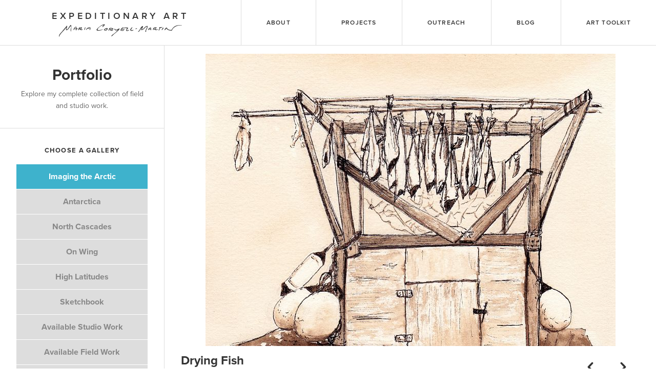

--- FILE ---
content_type: text/html; charset=UTF-8
request_url: https://expeditionaryart.com/portfolio/imaging-the-arctic/drying-fish-1/
body_size: 14790
content:
<!DOCTYPE html>
<!--[if lt IE 7]> <html class="no-js lt-ie10 lt-ie9 lt-ie8 lt-ie7" lang="en-US"> <![endif]-->
<!--[if IE 7]>    <html class="no-js lt-ie10 lt-ie9 lt-ie8" lang="en-US"> <![endif]-->
<!--[if IE 8]>    <html class="no-js lt-ie10 lt-ie9" lang="en-US"> <![endif]-->
<!--[if IE 9]>    <html class="no-js lt-ie10" lang="en-US"> <![endif]-->
<!--[if gt IE 9]><!--> <html class="gt-ie9 no-js" lang="en-US"> <!--<![endif]-->
<head>
<meta charset="utf-8">
<meta http-equiv="X-UA-Compatible" content="IE=edge">

<title>Portfolio |  Expeditionary Art</title>
<meta name="viewport" content="width=device-width, initial-scale=1, minimal-ui=true">

<link rel="alternate" type="application/rss+xml" title="Expeditionary Art | Maria Coryell-Martin Feed" href="https://expeditionaryart.com/feed/">

<!--
<link rel="shortcut icon" href="https://expeditionaryart.com/app/themes/expeditionary-art/assets/dist/img/favicon.ico">

<link rel="apple-touch-icon-precomposed" sizes="144x144" href="https://expeditionaryart.com/app/themes/expeditionary-art/assets/dist/img/apple-touch-icon-144x144-precomposed.png">
<link rel="apple-touch-icon-precomposed" sizes="114x114" href="https://expeditionaryart.com/app/themes/expeditionary-art/assets/dist/img/apple-touch-icon-114x114-precomposed.png">
<link rel="apple-touch-icon-precomposed" sizes="72x72" href="https://expeditionaryart.com/app/themes/expeditionary-art/assets/dist/img/apple-touch-icon-72x72-precomposed.png">
<link rel="apple-touch-icon-precomposed" sizes="57x57" href="https://expeditionaryart.com/app/themes/expeditionary-art/assets/dist/img/apple-touch-icon-57x57-precomposed.png">
<link rel="apple-touch-icon" href="https://expeditionaryart.com/app/themes/expeditionary-art/assets/dist/img/apple-touch-icon.png">
-->

<link rel="stylesheet" href="https://use.typekit.net/esw5ggd.css">

<!-- <script type="text/javascript" src="//use.typekit.net/dvn2rem.js"></script>
<script type="text/javascript">try{Typekit.load();}catch(e){}</script> -->

<script src="https://expeditionaryart.com/app/themes/expeditionary-art/assets/dist/scripts/modernizr.js"></script>

<script src="https://expeditionaryart.com/app/themes/expeditionary-art/bower_components/picturefill/dist/picturefill.js" async></script>

<script>function imgLoaded(img){var imgWrapper = img.parentNode;imgWrapper.className+=imgWrapper.className?' u-opacity-1':'u-opacity-1';}</script>

<title>Portfolio &#8211; Expeditionary Art | Maria Coryell-Martin</title>
<meta name='robots' content='max-image-preview:large' />
<link rel='dns-prefetch' href='//ajax.googleapis.com' />
<link rel='dns-prefetch' href='//s.w.org' />
<link rel='stylesheet' id='wp-block-library-css'  href='https://expeditionaryart.com/wp/wp-includes/css/dist/block-library/style.css?ver=5.7.2' type='text/css' media='all' />
<link rel='stylesheet' id='main-css'  href='https://expeditionaryart.com/app/themes/expeditionary-art/assets/dist/styles/main.css?ver=1.1.3' type='text/css' media='all' />
<script type='text/javascript' src='//ajax.googleapis.com/ajax/libs/jquery/1.11.1/jquery.min.js' id='jquery-js'></script>
<script>window.jQuery || document.write('<script src="https://expeditionaryart.com/app/themes/expeditionary-art/assets/dist/scripts/jquery.min.js"><\/script>')</script><script type='text/javascript' src='https://expeditionaryart.com/app/themes/expeditionary-art/assets/dist/scripts/modernizr.js' id='modernizr-js'></script>
<link rel="https://api.w.org/" href="https://expeditionaryart.com/wp-json/" /><link rel="alternate" type="application/json" href="https://expeditionaryart.com/wp-json/wp/v2/pages/12192" /><link rel="canonical" href="https://expeditionaryart.com/portfolio/" />
<link rel="alternate" type="application/json+oembed" href="https://expeditionaryart.com/wp-json/oembed/1.0/embed?url=https%3A%2F%2Fexpeditionaryart.com%2Fportfolio%2F" />
<link rel="alternate" type="text/xml+oembed" href="https://expeditionaryart.com/wp-json/oembed/1.0/embed?url=https%3A%2F%2Fexpeditionaryart.com%2Fportfolio%2F&#038;format=xml" />

        
        <meta property="og:title" content="Portfolio | " />
        <meta property="og:type" content="article" />
        <meta property="og:url" content="https://expeditionaryart.com/portfolio/" />
        <meta property="og:image" content="" />
        <meta property="og:site_name" content="Expeditionary Art | Maria Coryell-Martin" />
        <meta property="og:description" content="" />
        
<!--[if lt IE 9]>
    <script type="text/javascript" src="https://expeditionaryart.com/app/themes/expeditionary-art/bower_components/selectivizr/selectivizr.js"></script>
    <script type="text/javascript" src="https://expeditionaryart.com/app/themes/expeditionary-art/bower_components/respond/dest/respond.min.js"></script>
<![endif]-->

</head>
<body class="page-template page-template-portfolio page-template-portfolio-php page page-id-12192 portfolio">

	<div style="display: none;">
        <svg version="1.1" id="mcm" xmlns="http://www.w3.org/2000/svg" xmlns:xlink="http://www.w3.org/1999/xlink" x="0px" y="0px"
	 viewBox="0 0 515.8 53.6" enable-background="new 0 0 515.8 53.6" xml:space="preserve">
<path fill-rule="evenodd" clip-rule="evenodd" d="M0,53.6c-1.8-10.3,8.1-17.4,13.7-24.5c6.2-7.8,13.6-16.9,20.1-23.8
	c3.4,4.8-3.7,10.5-1.6,17.1c8.3-4.7,10.3-14,17.4-20c6.6,6.8-0.5,19.1,2.1,27.9c-8-4.8,2.6-15.7-0.9-22.9
	c-8.1,4.2-10.5,17.4-20.6,17.4c-1.7-3.3,0.3-7.7,0.2-11.4C21.9,27.3,5.9,36.9,0,53.6"/>
<path fill-rule="evenodd" clip-rule="evenodd" d="M74.9,16.7c1,1.1,3.8,0.5,4.4,2c-0.8,1.7-3.2,1.9-5.7,1.8
	c-0.1,1.8,0.3,4.2-0.7,5.1c-2.9-0.4-2.3-2.7-1.8-5.1c-1-1.7-3.8,1.3-3.8-2c-0.3-2.5,3.5-0.7,5.1-1.2c0.3-2.2-0.2-3.6-0.6-5.1
	c-6.1,1.2-6,8.8-9.7,12.5C57.8,18.4,74.2,0.7,74.9,16.7z"/>
<path fill-rule="evenodd" clip-rule="evenodd" d="M96.6,13.9c0.2,0.5,1.2,2.7-5.3,5.7c0.7,2.4,5.5,0.9,8.2,1.4
	c-1.5,5.5-13.4,3.1-13.3-2.1c-2.3,1.3-1.1,6.2-5.2,5.6c0.1-5.5,2.6-8.2,3.4-11.4C88.1,14.8,92.5,10.1,96.6,13.9z M86.8,17.6
	c3.9,0.7,8.1-2.6,5.3-2.5C90.1,15.1,86.6,15.3,86.8,17.6z"/>
<path fill-rule="evenodd" clip-rule="evenodd" d="M109,13.1c0-2.9,2.7,0.4,2.5,0.7c-0.2,0.3-2.7,6.3-3.3,10.1
	C103.6,22.3,109.1,16,109,13.1z"/>
<path fill-rule="evenodd" clip-rule="evenodd" d="M120.7,18.1c-3.7,0.3-3.4,5.3-7,5.6c-0.1-5.4,7.4-10.6,13.4-11.2
	c4.7-1.1,4.5,0.7,4.5,0.7s2.9,8.7-2.8,10.8c-2,0.7,2.7-5.3,0.9-4.7C129.3,19.1,122.3,19.2,120.7,18.1z M128.5,14.4
	c-2.3,0.3-4.8,1.3-5.9,2.7c2.3,0.2,3.9,0,6.2,0.7C130.2,17.4,129.9,15.3,128.5,14.4z"/>
<path fill-rule="evenodd" clip-rule="evenodd" d="M192.9,0.6c-2,5.8-6.1,7.6-10.1,11.4c-1.6-5.1,3.6-6,5.6-9.5
	c-9,2.1-17.7,7-23.7,14c-1.7,2-8.5,11.8,12.5,6.3c2.7-0.8,5.4-1.6,8.1-1.9c-5.8,4-23.7,9.8-27.8,3.1c-1.3-3.6,12.3-14.7,20.2-19.6
	C182.1,1.8,187.4-1.4,192.9,0.6z"/>
<path fill-rule="evenodd" clip-rule="evenodd" d="M515.8,3.1c-2.8,3.1-8.4,1.5-12.7,1.9c-10.7,1-25.6,9.1-29.8,21.6
	c-8.8,0.6-18.8-2.6-22.9-8.9c-2.4,2.4-4.2,5.6-7,7.6c-1.9-4,3.5-10.6,8.3-12.1c3,7.2,9.6,10.7,19.7,10.8
	c7.4-11.5,14.2-18.6,27.9-20.3C505.4,2.9,510.4,4,515.8,3.1z"/>
<path fill-rule="evenodd" clip-rule="evenodd" d="M348.7,14.5c-6.6,2-8.7,17-17.1,17.1c0.1-3.1,2.9-3.1,4.4-5.1
	c5.5-7,6.7-18,16.5-19.7c1.1,5.2-3.4,9.5-4.4,14.6c9.7-2.7,12.5-15.3,23.5-14.6c1.3,8-4,14.5-7,20.3c-0.3,1.5,2.9-0.4,1.9,1.9
	c-1.3,1.1-1.5,3.2-4.4,2.5c-0.5-7.7,6.8-13,7-22.2c-9.9,2.6-12.4,15.9-24.1,14.6C344.2,21.2,346.7,16.7,348.7,14.5z"/>
<path fill-rule="evenodd" clip-rule="evenodd" d="M434.3,11.3c-0.3,3.5-5,2.6-8.2,3.2c-3.8,3.1-4.1,9.7-7,12.1
	c-3.4-3.5,2.5-6.7,2.5-10.8c0.3-1.5-2.9,0.4-1.9-1.9C423,10.1,429.2,12.4,434.3,11.3z"/>
<path fill-rule="evenodd" clip-rule="evenodd" d="M409.6,13.2c-0.4,3.6-3.7,4.3-5.1,7c2.4,2.4,7.3,0.7,10.8,0.6
	c-1.6,4.8-15.3,4.2-16.5-0.6c2.5-1.6,5.6-2.5,7-5.1c-7-2.8-6.9,7.1-10.8,9.5C391.6,15.8,402.1,9.3,409.6,13.2z"/>
<path fill-rule="evenodd" clip-rule="evenodd" d="M385.4,12.7c0.3,2.9,2.7,10.5,0.6,12.1c-2,0.1-1.9-1.9-1.9-3.8
	c-2.6-0.6-4.1,1.6-5.7,0c-1.7,0.6-1.6,3.1-3.2,3.8C371.4,20.5,379.7,13.7,385.4,12.7z M380.9,18.4c0.8,0,1.7,0,2.5,0
	c0.2-1.4,0.9-3-0.2-3.1C381.4,15.9,378,18.5,380.9,18.4z"/>
<path fill-rule="evenodd" clip-rule="evenodd" d="M290.2,14c-0.5,5-4.5,6.5-5.7,10.8c3.8,2.1,7-1.8,10.8-1.9
	c-2,3.6-7.9,6.4-13.3,4.4c-1.6-4.1,2.4-7,3.8-10.2c-5.1-1.3-13.3-2.4-18.4-1.2c-1.6,0.4-1.3,1.8-2.5,2.4c2.9,3,8.6-0.2,10.8,1.3
	c-0.9,5.9-14.2-0.3-15.2,3.8c3.3,3.9,9.5-0.7,12.7,1.9c-3.2,3.7-13.2,1.6-15.2,0.6c0.7-8.2,5.8-7.8,7.6-12.7
	C273.6,14.5,281.5,12.6,290.2,14z"/>
<path fill-rule="evenodd" clip-rule="evenodd" d="M440.1,14.5c-2.6,3.5-5.5,6.8-8.3,10.2C429.2,21.1,435.8,13.2,440.1,14.5z"/>
<path fill-rule="evenodd" clip-rule="evenodd" d="M228.7,18.9c-0.8,3.9-6,3.4-9.5,4.4c1.3,2.1,5.9,0.9,8.3,1.9
	c-3.2,4.1-13.2,1.2-14.6-2.5c0.6-3.9,8.2-0.7,10.8-2.5c-5.9-7.3-13.9,1.1-14,7.6c-4.7-2.6,1.2-6.5,0.6-10.8
	C215.5,13.1,224.5,15.1,228.7,18.9z"/>
<path fill-rule="evenodd" clip-rule="evenodd" d="M307.7,11.7c0.7,4.7-5.5,7.5-5.4,11.7c2.7,3.2,7-0.4,10.8,0
	c-2.2,4.7-12.5,5.8-14,0.6C298.2,20.5,304.5,13.3,307.7,11.7z"/>
<path fill-rule="evenodd" clip-rule="evenodd" d="M188.5,22.6c2.7-3.9,11.4-9.7,15.9-5.7C205.9,25.2,191,30.3,188.5,22.6z
	 M191.7,23.9c4.3-0.3,8.5-0.8,9.5-4.4C197.3,17.9,192.7,20.6,191.7,23.9z"/>
<path fill-rule="evenodd" clip-rule="evenodd" d="M327.7,18.3c-2.6,0.2-3.6,1.9-6.3,1.9C320.2,16.5,327.6,14.8,327.7,18.3z"/>
<path fill-rule="evenodd" clip-rule="evenodd" d="M247,23.5c-4.9,4-16,2.3-14-5.1c2.9,0,2.5,3.7,5.7,4.4c4.8,1.1,11.1-6.6,15.8-4.9
	c-1,5.9-8.7,11-12.6,14.4c-4.2,3.7-8.9,7.2-13,10.7c-3.4,2.8-5.1,6.8-9.8,7.7c1.4-5.7,7.4-8.4,11.4-11.4c5.9-4.5,11.2-9.2,15.9-14.6
	C246.5,24.2,247,24.1,247,23.5z"/>
</svg>        <svg version="1.1" xmlns="http://www.w3.org/2000/svg" xmlns:xlink="http://www.w3.org/1999/xlink" width="757" height="80" viewBox="0 0 757 80">
<defs>
<g id="icon-art-toolkit">
    <path class="path1" d="M26.964 6.593l-7.651-4.418c-0.322-0.186-0.85-0.186-1.172 0l-7.651 4.418c-0.322 0.186-0.586 0.643-0.586 1.015v8.835c0 0.372 0.264 0.829 0.586 1.015l7.651 4.418c0.322 0.186 0.85 0.186 1.172 0l2.446-1.412-2.554-4.973c0 0 0.31-0.548 0.988-0.939 0.636-0.367 1.305-0.385 1.305-0.385l2.995 4.718 2.471-1.426c0.322-0.186 0.586-0.643 0.586-1.015v-8.835c0-0.372-0.264-0.829-0.586-1.015zM19.948 14.126c-0.671 0.38-0.986 0.944-0.986 0.944-2.918-1.496-3.336-4.124-2.984-8.861 1.253 4.007 5.027 1.828 5.277 7.537-0 0-0.637 0-1.308 0.38z"></path>
    <path class="path2" d="M5 28.9v-0.482l0.507-0.056-0.223-0.643h-1.532l-0.216 0.643 0.488 0.056v0.482h-1.724v-0.482l0.272-0.068c0.074-0.019 0.13-0.043 0.154-0.117l1.353-3.807h1.094l1.347 3.819c0.025 0.074 0.074 0.086 0.148 0.105l0.284 0.068v0.482h-1.953zM4.549 25.371h-0.037l-0.569 1.681h1.156l-0.55-1.681z"></path>
    <path class="path3" d="M7.132 28.9v-0.5l0.278-0.037c0.087-0.012 0.099-0.031 0.099-0.124v-1.811c0-0.068-0.019-0.111-0.080-0.13l-0.334-0.117 0.068-0.5h1.088l0.074 0.494h0.037c0.204-0.315 0.476-0.556 0.871-0.556 0.142 0 0.426 0.025 0.538 0.056v1.125l-0.741-0.025-0.062-0.328c-0.012-0.056-0.031-0.068-0.080-0.068-0.161 0-0.352 0.136-0.445 0.216v1.638c0 0.099 0.006 0.117 0.099 0.124l0.612 0.049v0.494h-2.021z"></path>
    <path class="path4" d="M12.495 28.727c-0.266 0.13-0.655 0.247-1.007 0.247-0.735 0-1.013-0.297-1.013-0.995v-1.619c0-0.037 0-0.062-0.049-0.062h-0.433v-0.55c0.544-0.062 0.76-0.334 0.828-1.007h0.587v0.878c0 0.043 0 0.062 0.049 0.062h0.871v0.618h-0.921v1.477c0 0.365 0.087 0.507 0.42 0.507 0.173 0 0.352-0.043 0.501-0.099l0.167 0.544z"></path>
    <path class="path5" d="M14.819 28.9v-0.488l0.636-0.043c0.087-0.006 0.099-0.031 0.099-0.124v-3.145h-0.636c-0.068 0-0.086 0.006-0.099 0.068l-0.099 0.538h-0.68v-1.279h3.98v1.279h-0.674l-0.099-0.538c-0.012-0.062-0.031-0.068-0.099-0.068h-0.636v3.145c0 0.086 0.006 0.111 0.099 0.117l0.68 0.049v0.488h-2.472z"></path>
    <path class="path6" d="M17.92 27.311c0-1.026 0.538-1.693 1.668-1.693 1.143 0 1.588 0.68 1.588 1.625 0 1.050-0.531 1.73-1.668 1.73-1.131 0-1.588-0.692-1.588-1.662zM20.201 27.274c0-0.729-0.222-0.989-0.624-0.989-0.408 0-0.68 0.253-0.68 0.995 0 0.748 0.241 1.044 0.655 1.044 0.402 0 0.649-0.278 0.649-1.051z"></path>
    <path class="path7" d="M21.51 27.311c0-1.026 0.538-1.693 1.668-1.693 1.143 0 1.588 0.68 1.588 1.625 0 1.050-0.531 1.73-1.668 1.73-1.131 0-1.588-0.692-1.588-1.662zM23.791 27.274c0-0.729-0.222-0.989-0.624-0.989-0.408 0-0.68 0.253-0.68 0.995 0 0.748 0.241 1.044 0.655 1.044 0.402 0 0.649-0.278 0.649-1.051z"></path>
    <path class="path8" d="M25.026 28.9v-0.488l0.309-0.043c0.086-0.012 0.099-0.031 0.099-0.124v-3.263c0-0.068-0.018-0.111-0.080-0.13l-0.34-0.117 0.068-0.5h1.285v4.010c0 0.099 0.006 0.111 0.099 0.124l0.303 0.043v0.488h-1.743z"></path>
    <path class="path9" d="M29.438 28.9l-0.785-1.576-0.334 0.365v0.556c0 0.099 0.006 0.111 0.099 0.124l0.371 0.043v0.488h-1.811v-0.488l0.309-0.043c0.086-0.012 0.099-0.031 0.099-0.124v-3.263c0-0.068-0.018-0.111-0.080-0.13l-0.34-0.117 0.068-0.5h1.285v2.639l1.131-1.193h0.853v0.488l-0.321 0.062c-0.080 0.012-0.099 0.031-0.154 0.093l-0.439 0.463 0.791 1.477c0.043 0.087 0.087 0.099 0.185 0.111l0.272 0.043v0.482h-1.199z"></path>
    <path class="path10" d="M30.773 28.9v-0.488l0.315-0.043c0.086-0.012 0.099-0.031 0.099-0.124v-1.817c0-0.068-0.018-0.111-0.080-0.13l-0.334-0.117 0.068-0.5h1.279v2.564c0 0.099 0.006 0.111 0.099 0.124l0.315 0.043v0.488h-1.761zM31.57 25.186c-0.352 0-0.556-0.204-0.556-0.556s0.204-0.544 0.556-0.544c0.358 0 0.562 0.192 0.562 0.544s-0.204 0.556-0.562 0.556z"></path>
    <path class="path11" d="M35.154 28.727c-0.266 0.13-0.655 0.247-1.007 0.247-0.735 0-1.013-0.297-1.013-0.995v-1.619c0-0.037 0-0.062-0.049-0.062h-0.433v-0.55c0.544-0.062 0.76-0.334 0.828-1.007h0.587v0.878c0 0.043 0 0.062 0.049 0.062h0.871v0.618h-0.921v1.477c0 0.365 0.086 0.507 0.42 0.507 0.173 0 0.352-0.043 0.501-0.099l0.167 0.544z"></path>
</g>
<g id="icon-mail">
    <path class="path1" d="M2.55 8.458c0.781 0.421 11.598 6.23 12.002 6.446 0.402 0.216 0.923 0.32 1.448 0.32 0.526 0 1.048-0.104 1.45-0.322 0.403-0.216 11.219-6.026 12-6.446 0.782-0.419 1.522-1.736 0.086-1.736h-27.070c-1.435 0-0.698 1.317 0.085 1.738zM29.781 11.658c-0.888 0.464-11.787 6.162-12.331 6.446s-0.923 0.322-1.45 0.322c-0.525 0-0.904-0.037-1.448-0.322s-11.445-5.984-12.331-6.446c-0.626-0.326-0.621 0.056-0.621 0.35 0 0.294 0 11.736 0 11.736 0 0.672 0.894 1.536 1.587 1.536h25.627c0.694 0 1.586-0.864 1.586-1.534 0 0 0-11.442 0-11.736 0-0.296 0.006-0.678-0.619-0.352z"></path>
</g>
<g id="icon-export">
    <path class="path1" d="M24 25.28h-20.8v-14.4h4.152c0 0 1.102-1.434 3.472-3.2h-9.224c-0.883 0-1.6 0.717-1.6 1.6v17.6c0 0.885 0.717 1.6 1.6 1.6h24c0.885 0 1.6-0.715 1.6-1.6v-5.994l-3.2 2.632v1.762zM21.379 14.16v5.68l10.621-8.322-10.621-7.998v5.008c-12.899 0.002-12.899 12.752-12.899 12.752 3.651-5.997 5.898-7.12 12.899-7.12z"></path>
</g>
<g id="icon-popup">
    <path class="path1" d="M25.6 3.2h-12.832c-1.76 0-3.168 1.408-3.168 3.168v12.832c0 1.76 1.44 3.2 3.2 3.2h12.8c1.76 0 3.2-1.44 3.2-3.2v-12.8c0-1.76-1.44-3.2-3.2-3.2zM25.6 19.2h-12.8v-12.8h12.8v12.8zM6.4 16h-3.2v9.6c0 1.76 1.44 3.2 3.2 3.2h9.6v-3.2h-9.6v-9.6z"></path>
</g>
<g id="icon-search">
    <path class="path1" d="M28.072 24.749l-6.046-6.046c0.912-1.499 1.437-3.256 1.437-5.139 0-5.466-4.738-10.203-10.205-10.203-5.466 0-9.898 4.432-9.898 9.898 0 5.467 4.736 10.205 10.203 10.205 1.818 0 3.52-0.493 4.984-1.349l6.078 6.080c0.597 0.595 1.56 0.595 2.154 0l1.509-1.507c0.594-0.595 0.378-1.344-0.216-1.938zM6.406 13.258c0-3.784 3.067-6.853 6.851-6.853 3.786 0 7.158 3.373 7.158 7.158s-3.067 6.853-6.853 6.853-7.157-3.373-7.157-7.158z"></path>
</g>
<g id="icon-link">
    <path class="path1" d="M12.574 23.51l-1.296 1.286c-1.123 1.112-2.949 1.114-4.070 0-0.539-0.536-0.835-1.245-0.835-2.002s0.298-1.467 0.835-2.003l4.768-4.731c0.987-0.981 2.846-2.422 4.202-1.078 0.622 0.618 1.627 0.613 2.243-0.008 0.618-0.621 0.614-1.626-0.008-2.243-2.302-2.285-5.707-1.862-8.672 1.078l-4.768 4.731c-1.142 1.136-1.773 2.646-1.773 4.254 0 1.606 0.63 3.117 1.774 4.253 1.178 1.17 2.723 1.752 4.269 1.752s3.094-0.582 4.272-1.752l1.296-1.288c0.622-0.618 0.626-1.622 0.008-2.242-0.618-0.621-1.622-0.624-2.245-0.008zM27.026 5.134c-2.474-2.454-5.931-2.587-8.222-0.315l-1.614 1.602c-0.622 0.618-0.627 1.621-0.010 2.243 0.619 0.622 1.622 0.626 2.243 0.008l1.614-1.602c1.186-1.178 2.739-0.69 3.754 0.315 0.539 0.534 0.835 1.246 0.835 2.002 0 0.757-0.298 1.467-0.835 2.002l-5.088 5.046c-2.325 2.307-3.418 1.226-3.883 0.763-0.622-0.618-1.626-0.613-2.242 0.008-0.618 0.622-0.614 1.627 0.008 2.243 1.067 1.059 2.288 1.584 3.565 1.584 1.565 0 3.218-0.787 4.789-2.347l5.086-5.046c1.144-1.134 1.774-2.645 1.774-4.251s-0.63-3.118-1.774-4.254z"></path>
</g>
<g id="icon-calendar">
    <path class="path1" d="M27.2 4.8h-1.44v3.2h-5.12v-3.2h-9.28v3.2h-5.12v-3.2h-1.44c-1.76 0-3.2 1.44-3.2 3.2v19.2c0 1.76 1.44 3.2 3.2 3.2h22.4c1.76 0 3.2-1.44 3.2-3.2v-19.2c0-1.76-1.44-3.2-3.2-3.2zM27.2 27.2h-22.4v-12.8h22.4v12.8zM9.92 1.6h-2.24v5.44h2.24v-5.44zM24.32 1.6h-2.24v5.44h2.24v-5.44z"></path>
</g>
<g id="icon-brush">
    <path class="path1" d="M4.421 21.699c-2.422 2.381-0.376 4.826-3.595 8.45-1.453 1.635 5.981 1.136 9.664-2.485 1.562-1.534 1.122-3.773-0.554-5.421-1.675-1.646-3.954-2.078-5.515-0.544zM31.266 1.053c-1.243-1.221-15.006 9.808-19.104 13.835-2.034 1.998-2.712 3.070-3.336 3.872-0.27 0.349 0.088 0.456 0.248 0.539 0.805 0.41 1.368 0.79 2.098 1.507 0.73 0.715 1.118 1.269 1.534 2.061 0.083 0.158 0.194 0.51 0.547 0.243 0.816-0.613 1.906-1.28 3.938-3.278 4.098-4.027 15.315-17.557 14.075-18.779z"></path>
</g>
<g id="icon-adjust">
    <path class="path1" d="M30.4 14.72c-0.291 0-1.278 0-1.568 0-0.883 0-1.6 0.573-1.6 1.28s0.717 1.28 1.6 1.28c0.291 0 1.278 0 1.568 0 0.885 0 1.6-0.573 1.6-1.28s-0.715-1.28-1.6-1.28zM16 7.2c-4.88 0-8.8 3.92-8.8 8.8 0 4.882 3.92 8.8 8.8 8.8 4.88 0 8.8-3.918 8.8-8.8 0-4.88-3.92-8.8-8.8-8.8zM16.16 22.4c-3.696 0-6.56-2.864-6.56-6.4 0-3.534 2.864-6.4 6.56-6.4v12.8zM4.766 16c0-0.707-0.683-1.28-1.566-1.28-0.296 0-1.306 0-1.6 0-0.883 0-1.6 0.573-1.6 1.28s0.717 1.28 1.6 1.28c0.294 0 1.304 0 1.6 0 0.883 0 1.566-0.573 1.566-1.28zM16 4.8c0.706 0 1.28-0.717 1.28-1.6 0-0.293 0-1.307 0-1.6 0-0.883-0.573-1.6-1.28-1.6s-1.28 0.717-1.28 1.6c0 0.293 0 1.307 0 1.6 0 0.883 0.574 1.6 1.28 1.6zM16 27.2c-0.706 0-1.28 0.717-1.28 1.6 0 0.293 0 1.307 0 1.6 0 0.885 0.573 1.6 1.28 1.6s1.28-0.715 1.28-1.6c0-0.293 0-1.307 0-1.6 0-0.883-0.574-1.6-1.28-1.6zM27.784 6.026c0.626-0.626 0.726-1.538 0.227-2.037s-1.411-0.398-2.035 0.227c-0.171 0.173-0.947 0.947-1.12 1.12-0.626 0.626-0.726 1.536-0.227 2.035s1.413 0.4 2.037-0.226c0.171-0.173 0.947-0.947 1.118-1.12zM5.334 24.854c-0.173 0.173-0.947 0.949-1.12 1.12-0.624 0.626-0.725 1.536-0.226 2.035 0.499 0.499 1.411 0.398 2.035-0.226 0.173-0.171 0.949-0.947 1.12-1.12 0.626-0.626 0.726-1.536 0.226-2.035s-1.411-0.397-2.035 0.226zM6.026 4.214c-0.626-0.624-1.536-0.726-2.037-0.226s-0.398 1.411 0.226 2.037c0.173 0.173 0.947 0.947 1.12 1.12 0.626 0.624 1.536 0.726 2.035 0.226s0.4-1.411-0.226-2.035c-0.171-0.173-0.946-0.949-1.118-1.122zM24.854 26.666c0.173 0.173 0.949 0.949 1.12 1.12 0.626 0.624 1.538 0.725 2.035 0.226 0.499-0.499 0.398-1.411-0.226-2.035-0.173-0.171-0.949-0.947-1.12-1.12-0.626-0.624-1.538-0.725-2.037-0.226s-0.395 1.41 0.227 2.035z"></path>
</g>
<g id="icon-cart">
    <path class="path1" d="M6.4 27.2c0 1.766 1.434 3.2 3.2 3.2 1.768 0 3.2-1.434 3.2-3.2s-1.432-3.2-3.2-3.2c-1.766 0-3.2 1.434-3.2 3.2zM22.4 27.2c0 1.766 1.434 3.2 3.2 3.2 1.768 0 3.2-1.434 3.2-3.2s-1.432-3.2-3.2-3.2c-1.766 0-3.2 1.434-3.2 3.2zM12.075 19.635l17.71-5.059c0.338-0.098 0.614-0.464 0.614-0.816v-8.8h-22.56v-2.72c0-0.352-0.286-0.64-0.64-0.64h-4.96c-0.352 0-0.64 0.288-0.64 0.64v2.56h3.109l3.149 14.491 0.304 1.509v2.4c0 0.352 0.288 0.64 0.638 0.64h20.962c0.35 0 0.638-0.288 0.638-0.64v-2.4h-17.997c-1.838 0-1.877-0.72-0.328-1.165z"></path>
</g>
<g id="icon-rss">
    <path class="path1" d="M3.203 4.478v3.789c11.338 0 20.528 9.192 20.528 20.53h3.79c0-13.43-10.888-24.318-24.318-24.318zM3.203 12.058v3.79c7.152 0 12.95 5.797 12.95 12.949h3.787c0-9.243-7.493-16.739-16.738-16.739zM6.835 21.533c-2.005 0-3.632 1.627-3.632 3.634s1.627 3.632 3.632 3.632c2.006 0 3.634-1.626 3.634-3.632s-1.627-3.634-3.634-3.634z"></path>
</g>
<g id="icon-cross">
    <path class="path1" d="M22.958 21.043l-4.413-5.043 4.413-5.043c0.75-0.75 0.75-1.966 0-2.715-0.75-0.749-1.966-0.749-2.715 0l-4.243 4.85-4.242-4.848c-0.75-0.75-1.966-0.75-2.715 0-0.749 0.75-0.749 1.966 0 2.715l4.411 5.042-4.413 5.043c-0.749 0.75-0.749 1.963 0 2.712 0.75 0.75 1.966 0.75 2.715 0l4.243-4.846 4.242 4.846c0.75 0.75 1.966 0.75 2.715 0s0.75-1.962 0.002-2.712z"></path>
</g>
<g id="icon-minus">
    <path class="path1" d="M24.318 14.4h-16.638c-0.885 0-0.96 0.717-0.96 1.6s0.075 1.6 0.96 1.6h16.638c0.885 0 0.962-0.717 0.962-1.6s-0.077-1.6-0.962-1.6z"></path>
</g>
<g id="icon-plus">
    <path class="path1" d="M24.318 14.4h-6.72v-6.72c0-0.883-0.715-0.96-1.6-0.96-0.883 0-1.6 0.075-1.6 0.96v6.72h-6.718c-0.885 0-0.96 0.717-0.96 1.6s0.075 1.6 0.96 1.6h6.718v6.72c0 0.883 0.717 0.96 1.6 0.96 0.885 0 1.6-0.077 1.6-0.96v-6.72h6.72c0.885 0 0.962-0.717 0.962-1.6s-0.077-1.6-0.962-1.6z"></path>
</g>
<g id="icon-help">
    <path class="path1" d="M15.805 1.282c-8.13 0.109-14.632 6.787-14.523 14.917 0.109 8.125 6.787 14.629 14.917 14.52 8.126-0.109 14.63-6.787 14.52-14.917-0.107-8.126-6.786-14.629-14.914-14.52zM15.762 24.96h-0.082c-1.251-0.037-2.134-0.96-2.099-2.194 0.035-1.211 0.939-2.093 2.15-2.093l0.074 0.002c1.286 0.038 2.16 0.952 2.122 2.221-0.035 1.214-0.926 2.064-2.165 2.064zM21.027 14.509c-0.296 0.418-0.942 0.938-1.758 1.573l-0.899 0.621c-0.493 0.384-0.79 0.744-0.901 1.098-0.090 0.282-0.131 0.354-0.139 0.922l-0.002 0.146h-3.429l0.010-0.291c0.042-1.194 0.072-1.894 0.566-2.475 0.776-0.91 2.488-2.013 2.56-2.059 0.245-0.186 0.451-0.395 0.606-0.619 0.36-0.496 0.518-0.888 0.518-1.27 0-0.533-0.158-1.026-0.47-1.464-0.301-0.424-0.872-0.638-1.698-0.638-0.819 0-1.379 0.261-1.715 0.794-0.347 0.549-0.52 1.123-0.52 1.712v0.147h-3.536l0.006-0.154c0.091-2.166 0.864-3.725 2.298-4.635 0.899-0.581 2.019-0.874 3.325-0.874 1.71 0 3.157 0.416 4.293 1.235 1.152 0.83 1.736 2.075 1.736 3.698 0 0.909-0.286 1.762-0.851 2.536z"></path>
</g>
<g id="icon-cycle">
    <path class="path1" d="M8.826 22.758c-3.619-3.893-3.555-9.992 0.203-13.778 1.539-1.549 3.462-2.474 5.462-2.778l-0.11-3.323c-2.806 0.341-5.523 1.594-7.675 3.76-5.038 5.075-5.098 13.264-0.197 18.451l-2.786 2.805 8.816 0.482-0.024-9.334-3.69 3.715zM19.459 3.624l0.024 9.334 3.691-3.717c3.619 3.893 3.557 9.992-0.203 13.778-1.539 1.55-3.462 2.474-5.464 2.778l0.11 3.322c2.808-0.341 5.525-1.594 7.677-3.762 5.037-5.074 5.099-13.264 0.195-18.45l2.786-2.805-8.816-0.478z"></path>
</g>
<g id="icon-cw">
    <path class="path1" d="M14.037 2.88c7.114 0 12.898 5.699 13.070 12.792h3.933l-5.886 6.562-5.886-6.562h4.57c-0.171-5.282-4.491-9.512-9.8-9.512-5.418 0-9.808 4.405-9.808 9.84s4.39 9.84 9.808 9.84c2.173 0 4.179-0.71 5.805-1.909l2.248 2.406c-2.219 1.742-5.014 2.782-8.053 2.782-7.222 0-13.077-5.874-13.077-13.12 0-7.246 5.854-13.12 13.077-13.12z"></path>
</g>
<g id="icon-list">
    <path class="path1" d="M25.6 14.4h-19.2c-0.883 0-1.6 0.717-1.6 1.6s0.717 1.6 1.6 1.6h19.2c0.885 0 1.6-0.717 1.6-1.6s-0.715-1.6-1.6-1.6zM6.4 11.2h19.2c0.885 0 1.6-0.717 1.6-1.6s-0.715-1.6-1.6-1.6h-19.2c-0.883 0-1.6 0.717-1.6 1.6s0.717 1.6 1.6 1.6zM25.6 20.8h-19.2c-0.883 0-1.6 0.715-1.6 1.6s0.717 1.6 1.6 1.6h19.2c0.885 0 1.6-0.715 1.6-1.6s-0.715-1.6-1.6-1.6z"></path>
</g>
<g id="icon-arrow-left">
    <path class="path1" d="M18.299 7.226c-0.669 0.653-7.203 7.514-7.203 7.514-0.357 0.349-0.534 0.805-0.534 1.261s0.178 0.912 0.534 1.261c0 0 6.534 6.861 7.203 7.512 0.669 0.653 1.872 0.698 2.586 0 0.712-0.696 0.768-1.667-0.002-2.52l-5.995-6.253 5.995-6.253c0.77-0.854 0.714-1.826 0.002-2.522-0.715-0.696-1.918-0.653-2.586 0z"></path>
</g>
<g id="icon-arrow-down">
    <path class="path1" d="M24.773 13.701c-0.651 0.669-7.512 7.205-7.512 7.205-0.349 0.357-0.805 0.534-1.261 0.534-0.458 0-0.914-0.178-1.261-0.534 0 0-6.861-6.536-7.514-7.205-0.651-0.669-0.696-1.87 0-2.586 0.698-0.714 1.669-0.77 2.522 0l6.253 5.997 6.251-5.995c0.854-0.77 1.827-0.714 2.522 0 0.698 0.714 0.654 1.917 0 2.584z"></path>
</g>
<g id="icon-arrow-up">
    <path class="path1" d="M24.773 18.299c-0.651-0.669-7.512-7.203-7.512-7.203-0.349-0.357-0.805-0.536-1.261-0.536-0.458 0-0.914 0.179-1.261 0.536 0 0-6.861 6.534-7.514 7.203-0.651 0.669-0.696 1.872 0 2.586 0.698 0.712 1.669 0.77 2.522 0l6.253-5.995 6.251 5.995c0.854 0.77 1.827 0.712 2.522 0 0.698-0.715 0.654-1.918 0-2.586z"></path>
</g>
<g id="icon-arrow-right">
    <path class="path1" d="M13.701 7.226c0.669 0.653 7.203 7.514 7.203 7.514 0.358 0.349 0.536 0.805 0.536 1.261s-0.178 0.912-0.536 1.261c0 0-6.534 6.861-7.203 7.512-0.669 0.653-1.87 0.698-2.586 0-0.714-0.696-0.77-1.667 0-2.52l5.997-6.253-5.995-6.253c-0.77-0.854-0.714-1.826 0-2.522 0.714-0.696 1.917-0.653 2.584 0z"></path>
</g>
<g id="icon-arrow-left2">
    <path class="path1" d="M23.038 27.869c0.429 0.434 0.429 1.133 0 1.566s-1.122 0.434-1.55 0l-12.528-12.651c-0.429-0.434-0.429-1.134 0-1.566l12.528-12.653c0.429-0.434 1.122-0.434 1.55 0s0.429 1.133 0 1.566l-11.424 11.869 11.424 11.869z"></path>
</g>
<g id="icon-arrow-down2">
    <path class="path1" d="M4.131 8.962c-0.434-0.429-1.134-0.429-1.566 0-0.432 0.427-0.432 1.122 0 1.55l12.653 12.528c0.434 0.429 1.133 0.429 1.566 0l12.653-12.528c0.432-0.429 0.434-1.122 0-1.55s-1.136-0.429-1.566-0.002l-11.87 11.426-11.869-11.424z"></path>
</g>
<g id="icon-arrow-up2">
    <path class="path1" d="M27.869 23.038c0.434 0.429 1.134 0.429 1.566 0 0.434-0.429 0.434-1.122 0-1.55l-12.653-12.528c-0.432-0.429-1.133-0.429-1.565 0l-12.653 12.528c-0.432 0.429-0.434 1.122 0 1.55s1.133 0.429 1.566 0l11.869-11.426 11.869 11.426z"></path>
</g>
<g id="icon-arrow-up3">
    <path class="path1" d="M8.96 27.869c-0.429 0.434-0.429 1.133 0 1.566s1.122 0.434 1.55 0l12.528-12.651c0.429-0.434 0.429-1.134 0-1.566l-12.528-12.653c-0.429-0.434-1.122-0.434-1.55 0s-0.429 1.133 0 1.566l11.424 11.869-11.424 11.869z"></path>
</g>
<g id="icon-ellipsis">
    <path class="path1" d="M4.8 12.48c-1.944 0-3.52 1.576-3.52 3.52s1.576 3.52 3.52 3.52 3.52-1.576 3.52-3.52c0-1.944-1.576-3.52-3.52-3.52zM16 12.48c-1.944 0-3.52 1.576-3.52 3.52s1.576 3.52 3.52 3.52 3.518-1.576 3.518-3.52c0-1.944-1.574-3.52-3.518-3.52zM27.2 12.48c-1.944 0-3.52 1.576-3.52 3.52s1.576 3.52 3.52 3.52 3.52-1.576 3.52-3.52c0-1.944-1.576-3.52-3.52-3.52z"></path>
</g>
<g id="icon-twitter">
    <path class="path1" d="M30.72 6.869c-1.085 0.482-2.248 0.805-3.47 0.952 1.248-0.747 2.206-1.931 2.656-3.341-1.166 0.691-2.459 1.195-3.834 1.466-1.102-1.174-2.672-1.907-4.41-1.907-3.336 0-6.040 2.704-6.040 6.038 0 0.474 0.053 0.934 0.157 1.376-5.019-0.251-9.47-2.656-12.448-6.31-0.522 0.891-0.821 1.93-0.821 3.037 0 2.096 1.067 3.944 2.688 5.027-0.99-0.032-1.922-0.302-2.736-0.755 0 0.026 0 0.050 0 0.075 0 2.926 2.083 5.366 4.845 5.923-0.506 0.138-1.040 0.211-1.592 0.211-0.389 0-0.766-0.037-1.136-0.107 0.768 2.4 3 4.146 5.642 4.194-2.067 1.621-4.67 2.586-7.501 2.586-0.488 0-0.968-0.029-1.44-0.085 2.672 1.714 5.846 2.714 9.259 2.714 11.109 0 17.184-9.203 17.184-17.186 0-0.261-0.005-0.522-0.018-0.781 1.181-0.851 2.203-1.915 3.014-3.126z"></path>
</g>
<g id="icon-facebook">
    <path class="path1" d="M24 6.606h-4.57c-0.541 0-1.144 0.71-1.144 1.662v3.299h5.714v4.704h-5.714v14.128h-5.395v-14.126h-4.891v-4.706h4.891v-2.768c0-3.97 2.755-7.2 6.538-7.2h4.571v5.006z"></path>
</g>
<g id="icon-instagram">
    <path class="path1" d="M24.32 16c0 4.595-3.726 8.32-8.32 8.32-4.595 0-8.32-3.725-8.32-8.32 0-0.547 0.054-1.082 0.157-1.6h-5.597v11.059c0 2.374 1.923 4.301 4.301 4.301h18.918c2.374 0 4.301-1.925 4.301-4.301v-11.059h-5.595c0.101 0.518 0.155 1.053 0.155 1.6zM25.459 2.24h-18.918c-2.376 0-4.301 1.926-4.301 4.301v4.659h6.966c1.506-2.128 3.987-3.52 6.794-3.52s5.288 1.392 6.794 3.52h6.966v-4.659c0-2.374-1.926-4.301-4.301-4.301zM27.563 7.552c0 0.424-0.346 0.768-0.768 0.768h-2.302c-0.422 0-0.768-0.346-0.768-0.768v-2.304c0-0.424 0.347-0.768 0.768-0.768h2.302c0.424 0 0.768 0.346 0.768 0.768v2.304zM21.12 16c0-2.829-2.293-5.12-5.12-5.12s-5.12 2.291-5.12 5.12 2.293 5.12 5.12 5.12 5.12-2.291 5.12-5.12z"></path>
</g>
</defs>

<g fill="#000000">
    <use xlink:href="#icon-art-toolkit" transform="translate(0 0)"></use>
    <use xlink:href="#icon-mail" transform="translate(53 0)"></use>
    <use xlink:href="#icon-export" transform="translate(101 0)"></use>
    <use xlink:href="#icon-popup" transform="translate(149 0)"></use>
    <use xlink:href="#icon-search" transform="translate(197 0)"></use>
    <use xlink:href="#icon-link" transform="translate(245 0)"></use>
    <use xlink:href="#icon-calendar" transform="translate(293 0)"></use>
    <use xlink:href="#icon-brush" transform="translate(341 0)"></use>
    <use xlink:href="#icon-adjust" transform="translate(389 0)"></use>
    <use xlink:href="#icon-cart" transform="translate(437 0)"></use>
    <use xlink:href="#icon-rss" transform="translate(485 0)"></use>
    <use xlink:href="#icon-cross" transform="translate(533 0)"></use>
    <use xlink:href="#icon-minus" transform="translate(581 0)"></use>
    <use xlink:href="#icon-plus" transform="translate(629 0)"></use>
    <use xlink:href="#icon-help" transform="translate(677 0)"></use>
    <use xlink:href="#icon-cycle" transform="translate(725 0)"></use>
    <use xlink:href="#icon-cw" transform="translate(0 48)"></use>
    <use xlink:href="#icon-list" transform="translate(53 48)"></use>
    <use xlink:href="#icon-arrow-left" transform="translate(101 48)"></use>
    <use xlink:href="#icon-arrow-down" transform="translate(149 48)"></use>
    <use xlink:href="#icon-arrow-up" transform="translate(197 48)"></use>
    <use xlink:href="#icon-arrow-right" transform="translate(245 48)"></use>
    <use xlink:href="#icon-arrow-left2" transform="translate(293 48)"></use>
    <use xlink:href="#icon-arrow-down2" transform="translate(341 48)"></use>
    <use xlink:href="#icon-arrow-up2" transform="translate(389 48)"></use>
    <use xlink:href="#icon-arrow-up3" transform="translate(437 48)"></use>
    <use xlink:href="#icon-ellipsis" transform="translate(485 48)"></use>
    <use xlink:href="#icon-twitter" transform="translate(533 48)"></use>
    <use xlink:href="#icon-facebook" transform="translate(581 48)"></use>
    <use xlink:href="#icon-instagram" transform="translate(629 48)"></use>
</g>

</svg>
        <svg version="1.1" xmlns="http://www.w3.org/2000/svg" xmlns:xlink="http://www.w3.org/1999/xlink" width="757" height="80" viewBox="0 0 757 80">
<defs>
<g id="icon-art-toolkit">
  <path class="path1" d="M26.964 6.593l-7.651-4.418c-0.322-0.186-0.85-0.186-1.172 0l-7.651 4.418c-0.322 0.186-0.586 0.643-0.586 1.015v8.835c0 0.372 0.264 0.829 0.586 1.015l7.651 4.418c0.322 0.186 0.85 0.186 1.172 0l2.446-1.412-2.554-4.973c0 0 0.31-0.548 0.988-0.939 0.636-0.367 1.305-0.385 1.305-0.385l2.995 4.718 2.471-1.426c0.322-0.186 0.586-0.643 0.586-1.015v-8.835c0-0.372-0.264-0.829-0.586-1.015zM19.948 14.126c-0.671 0.38-0.986 0.944-0.986 0.944-2.918-1.496-3.336-4.124-2.984-8.861 1.253 4.007 5.027 1.828 5.277 7.537-0 0-0.637 0-1.308 0.38z" />
  <path class="path2" d="M5 28.9v-0.482l0.507-0.056-0.223-0.643h-1.532l-0.216 0.643 0.488 0.056v0.482h-1.724v-0.482l0.272-0.068c0.074-0.019 0.13-0.043 0.154-0.117l1.353-3.807h1.094l1.347 3.819c0.025 0.074 0.074 0.086 0.148 0.105l0.284 0.068v0.482h-1.953zM4.549 25.371h-0.037l-0.569 1.681h1.156l-0.55-1.681z" />
  <path class="path3" d="M7.132 28.9v-0.5l0.278-0.037c0.087-0.012 0.099-0.031 0.099-0.124v-1.811c0-0.068-0.019-0.111-0.080-0.13l-0.334-0.117 0.068-0.5h1.088l0.074 0.494h0.037c0.204-0.315 0.476-0.556 0.871-0.556 0.142 0 0.426 0.025 0.538 0.056v1.125l-0.741-0.025-0.062-0.328c-0.012-0.056-0.031-0.068-0.080-0.068-0.161 0-0.352 0.136-0.445 0.216v1.638c0 0.099 0.006 0.117 0.099 0.124l0.612 0.049v0.494h-2.021z" />
  <path class="path4" d="M12.495 28.727c-0.266 0.13-0.655 0.247-1.007 0.247-0.735 0-1.013-0.297-1.013-0.995v-1.619c0-0.037 0-0.062-0.049-0.062h-0.433v-0.55c0.544-0.062 0.76-0.334 0.828-1.007h0.587v0.878c0 0.043 0 0.062 0.049 0.062h0.871v0.618h-0.921v1.477c0 0.365 0.087 0.507 0.42 0.507 0.173 0 0.352-0.043 0.501-0.099l0.167 0.544z" />
  <path class="path5" d="M14.819 28.9v-0.488l0.636-0.043c0.087-0.006 0.099-0.031 0.099-0.124v-3.145h-0.636c-0.068 0-0.086 0.006-0.099 0.068l-0.099 0.538h-0.68v-1.279h3.98v1.279h-0.674l-0.099-0.538c-0.012-0.062-0.031-0.068-0.099-0.068h-0.636v3.145c0 0.086 0.006 0.111 0.099 0.117l0.68 0.049v0.488h-2.472z" />
  <path class="path6" d="M17.92 27.311c0-1.026 0.538-1.693 1.668-1.693 1.143 0 1.588 0.68 1.588 1.625 0 1.050-0.531 1.73-1.668 1.73-1.131 0-1.588-0.692-1.588-1.662zM20.201 27.274c0-0.729-0.222-0.989-0.624-0.989-0.408 0-0.68 0.253-0.68 0.995 0 0.748 0.241 1.044 0.655 1.044 0.402 0 0.649-0.278 0.649-1.051z" />
  <path class="path7" d="M21.51 27.311c0-1.026 0.538-1.693 1.668-1.693 1.143 0 1.588 0.68 1.588 1.625 0 1.050-0.531 1.73-1.668 1.73-1.131 0-1.588-0.692-1.588-1.662zM23.791 27.274c0-0.729-0.222-0.989-0.624-0.989-0.408 0-0.68 0.253-0.68 0.995 0 0.748 0.241 1.044 0.655 1.044 0.402 0 0.649-0.278 0.649-1.051z" />
  <path class="path8" d="M25.026 28.9v-0.488l0.309-0.043c0.086-0.012 0.099-0.031 0.099-0.124v-3.263c0-0.068-0.018-0.111-0.080-0.13l-0.34-0.117 0.068-0.5h1.285v4.010c0 0.099 0.006 0.111 0.099 0.124l0.303 0.043v0.488h-1.743z" />
  <path class="path9" d="M29.438 28.9l-0.785-1.576-0.334 0.365v0.556c0 0.099 0.006 0.111 0.099 0.124l0.371 0.043v0.488h-1.811v-0.488l0.309-0.043c0.086-0.012 0.099-0.031 0.099-0.124v-3.263c0-0.068-0.018-0.111-0.080-0.13l-0.34-0.117 0.068-0.5h1.285v2.639l1.131-1.193h0.853v0.488l-0.321 0.062c-0.080 0.012-0.099 0.031-0.154 0.093l-0.439 0.463 0.791 1.477c0.043 0.087 0.087 0.099 0.185 0.111l0.272 0.043v0.482h-1.199z" />
  <path class="path10" d="M30.773 28.9v-0.488l0.315-0.043c0.086-0.012 0.099-0.031 0.099-0.124v-1.817c0-0.068-0.018-0.111-0.080-0.13l-0.334-0.117 0.068-0.5h1.279v2.564c0 0.099 0.006 0.111 0.099 0.124l0.315 0.043v0.488h-1.761zM31.57 25.186c-0.352 0-0.556-0.204-0.556-0.556s0.204-0.544 0.556-0.544c0.358 0 0.562 0.192 0.562 0.544s-0.204 0.556-0.562 0.556z" />
  <path class="path11" d="M35.154 28.727c-0.266 0.13-0.655 0.247-1.007 0.247-0.735 0-1.013-0.297-1.013-0.995v-1.619c0-0.037 0-0.062-0.049-0.062h-0.433v-0.55c0.544-0.062 0.76-0.334 0.828-1.007h0.587v0.878c0 0.043 0 0.062 0.049 0.062h0.871v0.618h-0.921v1.477c0 0.365 0.086 0.507 0.42 0.507 0.173 0 0.352-0.043 0.501-0.099l0.167 0.544z" />
</g>
</defs>

<g fill="#000000">
  <use xlink:href="#icon-art-toolkit" transform="translate(0 0)"></use>
</g>

</svg>
    </div>

    <!--[if lt IE 9]>
        <p class="browsehappy">You are using an <strong>outdated</strong> browser. Please <a href="http://browsehappy.com/">upgrade your browser</a> to improve your experience on this site.</p>
    <![endif]-->

    
	<header class="Header" role="banner">

        <div class="Header-container">

            <a class="Logo" href="https://expeditionaryart.com">
                <h1 class="Logo-title">Expeditionary Art</h1>
                <div class="Logo-signature">
                    <svg class=""><use xlink:href="#mcm" transform="translate(0 0)"></use></svg>
                </div>
            </a>

            <button class="Button Button--clear Menu-button" data-panel="{&quot;class&quot;:&quot;Panel--right&quot;,&quot;title&quot;:null,&quot;options&quot;:[{&quot;content&quot;:&quot;About&quot;,&quot;attributes&quot;:{&quot;href&quot;:&quot;https:\/\/expeditionaryart.com\/about\/&quot;}},{&quot;content&quot;:&quot;Projects&quot;,&quot;attributes&quot;:{&quot;href&quot;:&quot;https:\/\/expeditionaryart.com\/projects\/&quot;}},{&quot;content&quot;:&quot;Outreach&quot;,&quot;attributes&quot;:{&quot;href&quot;:&quot;https:\/\/expeditionaryart.com\/outreach\/&quot;}},{&quot;content&quot;:&quot;Blog&quot;,&quot;attributes&quot;:{&quot;href&quot;:&quot;https:\/\/expeditionaryart.com\/blog\/&quot;}},{&quot;content&quot;:&quot;Art Toolkit&quot;,&quot;attributes&quot;:{&quot;href&quot;:&quot;https:\/\/expeditionaryart.com\/blog\/2021\/01\/art-toolkit\/&quot;}}]}">
                <svg class="icon" viewBox="0 0 32 32"><use xlink:href="#icon-list" transform="translate(0 0)"></use></svg>
                <span>Menu</span>
            </button>

        </div>

        <nav class="Menu" id="menu" role="navigation">

            <ul id="menu-main-menu" class="menu"><li class="menu-about"><a class="Menu-item-link"  href="https://expeditionaryart.com/about/"><span>About</span></a></li>
<li class="menu-projects"><a class="Menu-item-link"  href="https://expeditionaryart.com/projects/"><span>Projects</span></a></li>
<li class="menu-outreach"><a class="Menu-item-link"  href="https://expeditionaryart.com/outreach/"><span>Outreach</span></a></li>
<li class="menu-blog"><a class="Menu-item-link"  href="https://expeditionaryart.com/blog/"><span>Blog</span></a></li>
<li class="menu-art-toolkit"><a class="Menu-item-link"  href="https://arttoolkit.com"><span>Art Toolkit</span></a></li>
</ul>
        </nav>

    </header>

    
    <div class="Wrapper">

<section class="Portfolio">

    <section class="Grid Browser">

    <header class="Grid-cell u-size-3of12 Browser-header">

        <a class="Browser-header-section" href="https://expeditionaryart.com/portfolio">

            <h1 class="Browser-title">Portfolio</h1>

            <p class="Browser-header-message">Explore my complete collection of field and studio work.</p>

        </a>

        <div class="Browser-header-section">

            
                <h2 class="Title--small-caps">Choose a Gallery</h2>

                <ul class="Browser-button-list Browser-album-list">

                    
                        <li>
                            <a class="Button Button--wide Button--gray active" data-filter=".album-imaging-the-arctic" href="/portfolio/imaging-the-arctic">Imaging the Arctic</a>
                        </li>

                    
                        <li>
                            <a class="Button Button--wide Button--gray" data-filter=".album-antarctica" href="/portfolio/antarctica">Antarctica</a>
                        </li>

                    
                        <li>
                            <a class="Button Button--wide Button--gray" data-filter=".album-north-cascades" href="/portfolio/north-cascades">North Cascades</a>
                        </li>

                    
                        <li>
                            <a class="Button Button--wide Button--gray" data-filter=".album-on-wing" href="/portfolio/on-wing">On Wing</a>
                        </li>

                    
                        <li>
                            <a class="Button Button--wide Button--gray" data-filter=".album-high-latitudes" href="/portfolio/high-latitudes">High Latitudes</a>
                        </li>

                    
                        <li>
                            <a class="Button Button--wide Button--gray" data-filter=".album-sketchbook" href="/portfolio/sketchbook">Sketchbook</a>
                        </li>

                    
                        <li>
                            <a class="Button Button--wide Button--gray" data-filter=".album-available-studio-work" href="/portfolio/available-studio-work">Available Studio Work</a>
                        </li>

                    
                        <li>
                            <a class="Button Button--wide Button--gray" data-filter=".album-available-field-work" href="/portfolio/available-field-work">Available Field Work</a>
                        </li>

                    
                    <li><a class="Button Button--wide Button--gray" data-filter="all" href="https://expeditionaryart.com/portfolio">All Galleries</a></li>
                </ul>

            
        </div>

        <!--
            <div class="Browser-header-section">

                <h2 class="Title--small-caps">Filter by Keyword</h2>

                <ul class="Browser-filter-list Browser-filters"></ul>

                <ul class="Browser-button-list">

                    <li>
                        <button class="Button Button--wide Button--gray" data-panel="{&quot;class&quot;:null,&quot;title&quot;:&quot;Filter by keyword&quot;,&quot;options&quot;:[{&quot;content&quot;:&quot; sold&quot;,&quot;attributes&quot;:{&quot;data-filter&quot;:&quot;.keyword-sold&quot;,&quot;data-filter-target&quot;:&quot;.Browser&quot;}},{&quot;content&quot;:&quot; studio work&quot;,&quot;attributes&quot;:{&quot;data-filter&quot;:&quot;.keyword-studio-work&quot;,&quot;data-filter-target&quot;:&quot;.Browser&quot;}},{&quot;content&quot;:&quot; field work&quot;,&quot;attributes&quot;:{&quot;data-filter&quot;:&quot;.keyword-field-work&quot;,&quot;data-filter-target&quot;:&quot;.Browser&quot;}},{&quot;content&quot;:&quot; field sketch&quot;,&quot;attributes&quot;:{&quot;data-filter&quot;:&quot;.keyword-field-sketch&quot;,&quot;data-filter-target&quot;:&quot;.Browser&quot;}}]}">
                            <svg class="Button-icon" viewBox="0 0 32 32"><use xlink:href="#icon-list" transform="translate(0 0)"></use></svg>
                            Add a keyword
                        </button>
                    </li>

                </ul>

            </div>
-->
        
        <div class="Browser-header-section">

            <h2 class="Title--small-caps">Available Works</h2>

            <div class="Browser-header-message">

                <p>A selection of my original <a href="https://expeditionaryart.com/portfolio/available-studio-work/">paintings</a> and <a href="https://expeditionaryart.com/portfolio/available-field-work/">sketches</a> are available for purchase, and I also accept commissions.</p>
                <p>Please <a class="u-nobreak" href="mailto:hello@expeditionaryart.com?subject=Purchase Original">contact me</a> for details.</p>

            </div>

        </div>

    </header>

    <div class="Grid-cell u-size-9of12 Browser-content">

        
<article class="Portfolio-single">
    
    <picture class="Portfolio-single-image">
        <!--[if IE 9]><video style="display: none;"><![endif]-->
        <source srcset="https://expeditionaryart.com/koken/storage/cache/images/000/122/coryellmartin-imaging-the-arctic-16,800.800.80.60.1435266778.jpg" media="(min-width: 800px)">
        <source srcset="https://expeditionaryart.com/koken/storage/cache/images/000/122/coryellmartin-imaging-the-arctic-16,400.400.80.60.1435266778.jpg" media="(min-width: 400px)">
        <source srcset="https://expeditionaryart.com/koken/storage/cache/images/000/122/coryellmartin-imaging-the-arctic-16,200.200.80.60.1435266778.jpg">
        <!--[if IE 9]></video><![endif]-->
        <img srcset="https://expeditionaryart.com/koken/storage/cache/images/000/122/coryellmartin-imaging-the-arctic-16,200.200.80.60.1435266778.jpg" alt="5&quot; x 7&quot; ink &amp; watercolor, March 25, 2014">
    </picture>

    <div class="Grid">
        
        <div class="Grid-cell u-size-8of12">
            
            <h2 class="Portfolio-single-title">Drying Fish</h2>

            <div class="Portfolio-single-caption">
                5&quot; x 7&quot; ink &amp; watercolor, March 25, 2014            </div>

            <ul class="Portfolio-single-keywords">
                    
                
                    <li>field work</li>

                
            </ul>
    
        </div>

        <div class="Grid-cell u-size-4of12">
            
            <div class="Portfolio-single-arrows">
                
                <a class="Portfolio-single-arrows-prev" href="https://expeditionaryart.com/portfolio/imaging-the-arctic/narwhal-tusk-triptych-1">
                    <svg class="" viewBox="0 0 32 32"><use xlink:href="#icon-arrow-left" transform="translate(0 0)"></use></svg>
                </a>

                <a class="Portfolio-single-arrows-next" href="https://expeditionaryart.com/portfolio/imaging-the-arctic/sled-dog">
                    <svg class="" viewBox="0 0 32 32"><use xlink:href="#icon-arrow-right" transform="translate(0 0)"></use></svg>
                </a>

            </div>

        </div>

    </div>



</article>
        </div>

</section>
</section>

        <footer class="Footer" role="contentinfo">

    <div class="u-container">

        <div class="Grid">

            <div class="Grid-cell u-size-6of16">

                <h2 class="Footer-title">Subscribe to the newsletter</h2>
                <p>Get Expeditionary Art news once a month.</p>

                <p style="font-size: 13px; max-width: 300px;"><i>By submitting your name and email address, you are consenting to be added to our mailling list. See our <a href="/privacy-policy/">privacy policy</a> for details.</i></p>

                <form class="Form" action="https://art-toolkit.us3.list-manage.com/subscribe/post?u=8e28725784b99666bfb0063cb&amp;id=a9f42fb527" method="post" id="subscribe-form">
                    <div>
                        <input class="Form-input Form-input--text" type="text" name="FNAME" value="First name" />
                        <input class="Form-input Form-input--text" type="text" name="LNAME" value="Last name" />
                        <input class="Form-input Form-input--text" type="email" name="EMAIL" value="Email" />

                        <!-- real people should not fill this in and expect good things - do not remove this or risk form bot signups-->
                        <div style="position: absolute; left: -5000px;" aria-hidden="true">
                            <input type="checkbox" value="2" name="group[29822][2]" id="mce-group[29822]-29822-1" checked>
                            <input type="text" name="b_8e28725784b99666bfb0063cb_a9f42fb527" tabindex="-1" value="">
                        </div>

                        <p>
                            <input type="submit" class="Button" value="Subscribe" />
                        </p>
                    </div>
                </form>

                <!-- <script type="text/javascript">
                    new Vue({
                        el: '#subscribe-form',

                        mounted: function () {
                            console.log('form')
                        }
                    });
                </script> -->

            </div>

            <div class="Grid-cell u-size-6of16">

                <h2 class="Footer-title">Get in touch</h2>
                <p>Contact me with questions or comments.</p>

                <a href="mailto:hello@expeditionaryart.com" class="Button">
                    <svg class="icon icon-mail" viewBox="0 0 32 32"><use xlink:href="#icon-mail" transform="translate(0 0)"></use></svg>
                    hello@expeditionaryart.com
                </a>

            </div>

            <div class="Grid-cell u-size-4of16">

                <h2 class="Footer-title">Elsewhere</h2>

                <ul class="Icon-list">
                    <li>
                        <a href="https://twitter.com/expedart">
                            <svg class="icon icon-twitter" viewBox="0 0 32 32"><use xlink:href="#icon-twitter" transform="translate(0 0)"></use></svg>
                            <span>Twitter</span>
                        </a>
                    </li>
                    <li>
                        <a href="https://facebook.com/expeditionaryart">
                            <svg class="icon icon-facebook" viewBox="0 0 32 32"><use xlink:href="#icon-facebook" transform="translate(0 0)"></use></svg>
                            <span>Facebook</span>
                        </a>
                    </li>
                    <li>
                        <a href="https://instagram.com/expeditionaryart">
                            <svg class="icon icon-instagram" viewBox="0 0 32 32"><use xlink:href="#icon-instagram" transform="translate(0 0)"></use></svg>
                            <span>Instagram</span>
                        </a>
                    </li>
                </ul>

            </div>

            <p class="copyright">Copyright &copy; 2025 Expeditionary Art / Maria Coryell-Martin. Website by <a href="http://elcontraption.com/">Elegant Contraption</a>. <a href="/privacy-policy/">Privacy Policy</a>.</p>

        </div>

    </div>

</footer>

    </div><!-- .Wrapper -->

    <!-- Global site tag (gtag.js) - Google Analytics -->
    <script async src="https://www.googletagmanager.com/gtag/js?id=UA-306282-2"></script>
    <script>
      window.dataLayer = window.dataLayer || [];
      function gtag(){dataLayer.push(arguments);}
      gtag('js', new Date());

      gtag('config', 'UA-306282-2', {
        'anonymize_ip': true
      });
    </script>

    <script type='text/javascript' src='https://expeditionaryart.com/app/themes/expeditionary-art/assets/dist/scripts/main.js' id='main-js'></script>
<script type='text/javascript' src='https://expeditionaryart.com/wp/wp-includes/js/wp-embed.js?ver=5.7.2' id='wp-embed-js'></script>

    </body>
</html>


--- FILE ---
content_type: text/css
request_url: https://expeditionaryart.com/app/themes/expeditionary-art/assets/dist/styles/main.css?ver=1.1.3
body_size: 43136
content:
/*! normalize.css v3.0.1 | MIT License | git.io/normalize */.hidden,.invisible{visibility:hidden}.Grid,.Panel-header,.Post-header-content,.clearfix,.u-col,.u-cols,.u-container{zoom:1}.Grid:after,.Panel-header:after,.Post-header-content:after,.clearfix:after,.u-col:after,.u-cols:after,.u-container:after{clear:both}.ShopifySale-modal--enter-active,.ShopifySale-modal--leave-active,.Wrapper{transition:opacity .3s ease}html{font-family:sans-serif;-ms-text-size-adjust:100%;-webkit-text-size-adjust:100%}article,aside,details,figcaption,figure,footer,header,hgroup,main,nav,section,summary{display:block}audio,canvas,progress,video{display:inline-block;vertical-align:baseline}audio:not([controls]){display:none;height:0}[hidden],template{display:none}a{background:0 0;color:#3EB2CC}a:active,a:hover{outline:0}abbr[title]{border-bottom:1px dotted}b,optgroup,strong{font-weight:700}dfn{font-style:italic}h1{font-size:2em;margin:.67em 0}mark{background:#ff0;color:#000}small{font-size:80%}sub,sup{font-size:75%;line-height:0;position:relative;vertical-align:baseline}sup{top:-.5em}sub{bottom:-.25em}img{border:0;max-width:100%;height:auto}svg:not(:root){overflow:hidden}figure{margin:1em 40px}hr{box-sizing:content-box}pre,textarea{overflow:auto}code,kbd,pre,samp{font-family:monospace,monospace;font-size:1em}button,input,optgroup,select,textarea{color:inherit;font:inherit;margin:0}.Lede,body{font-weight:400}.Entry .lede,.Post-lede{font-style:italic;text-rendering:optimizeLegibility}button{overflow:visible}button,select{text-transform:none}button,html input[type=button],input[type=reset],input[type=submit]{-webkit-appearance:button;cursor:pointer}button[disabled],html input[disabled]{cursor:default}button::-moz-focus-inner,input::-moz-focus-inner{border:0;padding:0}input{line-height:normal}input[type=checkbox],input[type=radio]{box-sizing:border-box;padding:0}input[type=number]::-webkit-inner-spin-button,input[type=number]::-webkit-outer-spin-button{height:auto}input[type=search]{-webkit-appearance:textfield;box-sizing:content-box}*,.Grid-cell{box-sizing:border-box}input[type=search]::-webkit-search-cancel-button,input[type=search]::-webkit-search-decoration{-webkit-appearance:none}fieldset{border:1px solid silver;margin:0 2px;padding:.35em .625em .75em}.ir,legend{border:0}.Grid,.Grid-cell,.u-cols,legend,td,th{padding:0}table{border-collapse:collapse;border-spacing:0}img .lt-ie9{width:auto}.Button,.Entry,.Feature,.Footer,.Page-footer,.Pager a,.Panel-header,.Post-content .more-link,.Post-lede,.Quote--extra .Quote-body,.Shop-menu-main li,.Shop-message,.Shop-section.Shop-section--accent,.Viewer-footer-title,.Viewer-header-title,.Viewer.Viewer--dark,.antialiased,.browsehappy{-webkit-font-smoothing:antialiased}.ir{background-color:transparent;overflow:hidden}.ir:before{content:"";display:block;width:0;height:150%}.hidden{display:none!important}.Menu-button span,.visuallyhidden{border:0;clip:rect(0 0 0 0);height:1px;margin:-1px;overflow:hidden;padding:0;position:absolute;width:1px}.Menu-button span.focusable:active,.Menu-button span.focusable:focus,.visuallyhidden.focusable:active,.visuallyhidden.focusable:focus{clip:auto;height:auto;margin:0;overflow:visible;position:static;width:auto}.Grid:after,.Grid:before,.Panel-header:after,.Panel-header:before,.Post-header-content:after,.Post-header-content:before,.clearfix:after,.clearfix:before,.u-container:after,.u-container:before{content:" ";display:table}.disable-select{-webkit-touch-callout:none;-webkit-user-select:none;-khtml-user-select:none;-moz-user-select:none;-ms-user-select:none;user-select:none}@media print{blockquote,img,pre,tr{page-break-inside:avoid}*{background:0 0!important;color:#000!important;box-shadow:none!important;text-shadow:none!important}a,a:visited{text-decoration:underline}a[href]:after{content:" (" attr(href) ")"}abbr[title]:after{content:" (" attr(title) ")"}.ir a:after,a[href^="javascript:"]:after,a[href^="#"]:after{content:""}blockquote,pre{border:1px solid #999}thead{display:table-header-group}img{max-width:100%!important}@page{margin:.5cm}h2,h3,p{orphans:3;widows:3}h2,h3{page-break-after:avoid}}.Breadcrumbs a,.Browser-header-section,.Button,.Comment-time a,.Contact-list-item a,.Event-inner,.Feature-inner,.Footer .copyright a,.Icon-list a,.Logo,.Media,.Pager a,.Panel-options button,.Post-content .more-link,.Post-excerpt-inner,.Post-meta-categories a,.Post-meta-comments a,.Post-meta-related a,.Post-meta-share a,.Post-title a,.Postcard-inner,.Shop-menu a,.ShopifySale-productLink,.Widget-inner{text-decoration:none}.u-cols{margin:0;list-style:none}.u-col:after,.u-col:before,.u-cols:after,.u-cols:before{content:" ";display:table}.u-col{float:left;min-height:1px}.u-col-1of12{width:8.33333%!important}.u-col-2of12{width:16.66667%!important}.u-col-3of12{width:25%!important}.u-col-4of12{width:33.33333%!important}.u-col-5of12{width:41.66667%!important}.u-col-6of12{width:50%!important}.u-col-7of12{width:58.33333%!important}.u-col-8of12{width:66.66667%!important}.u-col-9of12{width:75%!important}.u-col-10of12{width:83.33333%!important}.u-col-11of12{width:91.66667%!important}.u-col-12of12{width:100%!important}.Grid{display:block;font-size:0;margin:0;text-align:left}.Grid--align-center{text-align:center}.Grid--align-right{text-align:right}.Grid--align-middle .Grid-cell{vertical-align:middle}.Grid--align-bottom .Grid-cell{vertical-align:bottom}.Grid-cell{display:inline-block;font-size:14px;font-size:16px;font-size:1rem;margin:0;text-align:left;vertical-align:top;width:100%}.Grid-cell--center{display:block;margin:0 auto}.u-size-1of12{width:8.33333%!important}.u-size-2of12{width:16.66667%!important}.u-size-3of12{width:25%!important}.u-size-4of12{width:33.33333%!important}.u-size-5of12{width:41.66667%!important}.u-size-6of12{width:50%!important}.u-size-7of12{width:58.33333%!important}.u-size-8of12{width:66.66667%!important}.u-size-9of12{width:75%!important}.u-size-10of12{width:83.33333%!important}.u-size-11of12{width:91.66667%!important}.u-size-12of12{width:100%!important}.u-size-1of16{width:6.25%!important}.u-size-2of16{width:12.5%!important}.u-size-3of16{width:18.75%!important}.u-size-4of16{width:25%!important}.u-size-5of16{width:31.25%!important}.u-size-6of16{width:37.5%!important}.u-size-7of16{width:43.75%!important}.u-size-8of16{width:50%!important}.u-size-9of16{width:56.25%!important}.u-size-10of16{width:62.5%!important}.u-size-11of16{width:68.75%!important}.u-size-12of16{width:75%!important}.u-size-13of16{width:81.25%!important}.u-size-14of16{width:87.5%!important}.u-size-15of16{width:93.75%!important}.u-size-16of16{width:100%!important}html{font-size:100%;line-height:1.7}body{font-family:proxima-nova,"Helvetica Neue",Helvetica,Arial,sans-serif;color:#333}hr{border:none;height:1px;background:#ddd}.Lede{margin:0 0 1rem;font-size:24px;font-size:1.5rem;line-height:1.4}@media (min-width:768px){.Lede{font-size:30px;font-size:1.875rem}}.Lede--extra{margin:0 0 1rem;font-size:36px;font-size:2.25rem;line-height:1.2;font-weight:600;color:#333}.Section--accent .Lede--extra,.Section--dark .Lede--extra,.browsehappy a{color:#fff}.Breadcrumbs li,.Entry td.date,.Event-type,.Footer-menu a,.Footer-title,.Form-label,.Logo-title,.Media-title,.Menu a,.Panel-title,.Post-excerpt-date,.Postcard-type,.Title,.Title--small-caps,.Title--tiny-caps,.Viewer-header-count,.Viewer-header-title{margin:0}.Breadcrumbs li,.Entry td.date,.Event-type,.Footer-menu a,.Footer-title,.Form-label,.Logo-title,.Media-title,.Menu a,.Panel-title,.Post-excerpt-date,.Postcard-type,.Title--small-caps,.Title--tiny-caps,.Viewer-header-count,.Viewer-header-title{font-family:proxima-nova,"Helvetica Neue",Helvetica,Arial,sans-serif;font-size:10px;font-size:.625rem;text-transform:uppercase;font-weight:700;letter-spacing:.1em}.Event-type,.Logo-title,.Post-excerpt-date,.Postcard-type,.Title--tiny-caps,.Viewer-header-count,.browsehappy a{font-weight:600}@media (min-width:768px){.Breadcrumbs li,.Entry td.date,.Event-type,.Footer-menu a,.Footer-title,.Form-label,.Logo-title,.Media-title,.Menu a,.Panel-title,.Post-excerpt-date,.Postcard-type,.Title--small-caps,.Title--tiny-caps,.Viewer-header-count,.Viewer-header-title{font-size:13px;font-size:.8125rem}.Event-type,.Post-excerpt-date,.Postcard-type,.Title--tiny-caps,.Viewer-header-count{font-size:11px;font-size:.6875rem}}.Title--secondary{font-size:24px;font-size:1.5rem}.Text--tiny{font-size:11px;font-size:.6875rem}body{margin:0 auto;max-width:1400px;outline:#ddd solid 1px}.Wrapper{position:relative;z-index:200;opacity:1;background:#fff}@media (max-width:767px){.Mobile-menu-active .Wrapper{position:fixed;z-index:0;right:0;left:0;opacity:0}.u-col{float:none!important;width:auto!important}}.Entry td.date,.Menu-button,.icon{position:relative}.u-container{margin:0 auto;padding:0 20px;max-width:1100px}@media (min-width:768px){.u-container{padding:0 50px}.u-pull-right{float:right!important}.u-pull-left{float:left!important}}@media (max-width:767px){.Grid-cell{width:100%!important}}.SVG-declaration,.js .u-no-js,.no-js .u-js-only{display:none}.u-inline{display:inline-block!important}.u-round{border-radius:50%}.u-nobreak{display:inline-block}.backgroundsize{-ms-behavior:url(/backgroundsize.min.htc)}.browsehappy{margin:0;padding:1rem;color:#fff;background:#3EB2CC}.u-opacity-0{opacity:0!important}.u-opacity-1{opacity:1!important}.icon{top:.2em;width:20px;width:1.25rem;height:20px;height:1.25rem}.aligncenter,div.aligncenter{display:block;margin:0 auto}.alignright{float:right;margin:0 0 2rem 2rem}.alignleft{float:left;margin:0 2rem 2rem 0}.aligncenter{display:block;margin:0 auto}a img.alignright{float:right;margin:0 0 2rem 2rem}a img.alignleft,a img.alignnone{margin:0 2rem 2rem 0}a img.alignleft{float:left}a img.aligncenter{display:block;margin-left:auto;margin-right:auto}.wp-caption.alignleft,.wp-caption.alignnone{margin:0 2rem 2rem 0}.wp-caption.alignright{margin:0 0 2rem 2rem}[v-cloak]{display:none}.Header{display:table;width:100%}.flexbox .Header{display:-ms-flexbox;display:flex}.Header-container{display:table;width:100%}@media (min-width:768px){.Header-container{display:table-cell;vertical-align:middle;padding:0 2rem;width:50%}.flexbox .Header-container{display:-ms-flexbox;display:flex;-ms-flex-positive:1;flex-grow:1;width:auto}}@media (min-width:1000px){.Header-container{width:40%}.flexbox .Header-container{width:auto}}.Logo{display:table-cell;padding:1rem .5rem .25rem;color:#333;text-align:center}.Logo-title{letter-spacing:.3em;margin:0}@media (min-width:768px){.Logo{display:block}.flexbox .Logo{-ms-flex-positive:1;flex-grow:1}.Logo-title{font-size:18px;font-size:1.125rem}}.Logo-signature svg{width:240px;height:28px;fill:#444}.Menu-button{top:-.35em;display:table-cell;vertical-align:middle}.lt-ie10 .Menu-button{top:.5em}@media (min-width:768px){.Menu-button{display:none!important}}.Menu-button svg{width:32px;width:2rem;height:32px;height:2rem;fill:#888}.Menu{display:none}@media (min-width:768px){.Menu{display:table-cell}.flexbox .Menu{display:-ms-flexbox;display:flex;-ms-flex-positive:4;flex-grow:4}.Menu ul{display:table;margin:0;padding:0;width:100%;list-style:none}.flexbox .Menu ul{display:-ms-flexbox;display:flex;-ms-flex-positive:1;flex-grow:1;width:auto}.Menu li{display:table-cell;height:100%;vertical-align:middle}.flexbox .Menu li{display:-ms-flexbox;display:flex;-ms-flex-positive:1;flex-grow:1}}.Entry hr,.Entry table{width:100%}@media (min-width:768px){.Menu a{display:block;line-height:88px;font-size:12px;font-size:.75rem;text-decoration:none;text-align:center;font-weight:600;color:#333;border-left:1px solid #ddd}.flexbox .Menu a{display:-ms-flexbox;display:flex;-ms-flex-positive:1;flex-grow:1;-ms-flex-align:center;align-items:center}.flexbox .Menu a span{-ms-flex-positive:1;flex-grow:1}}.Menu a:hover{background:#f5f5f5}.Entry{font-family:ff-tisa-web-pro-1,ff-tisa-web-pro-2,Georgia,serif;font-weight:400}.Entry figcaption,.Entry h1,.Entry h2,.Entry h3,.Entry h4,.Entry h5,.Entry h6{font-family:proxima-nova,"Helvetica Neue",Helvetica,Arial,sans-serif}.Entry .lede{margin:0 0 1rem;font-size:24px;font-size:1.5rem;line-height:1.4;font-weight:400;color:#888;letter-spacing:-.02em}.Entry .title-caps,.ShopifySale-modalStatus{text-transform:uppercase;letter-spacing:.1em}@media (min-width:768px){.Entry .lede{font-size:30px;font-size:1.875rem}}.Entry figure{max-width:100%}.Entry figure img{display:block}.Entry figure+p{margin-top:-1rem}.Entry figcaption{margin:.5rem 0;font-weight:400;font-size:14px;font-size:.875rem;color:#666}.Entry blockquote{margin:0;padding:0 0 0 2rem;border-left:2px solid #ddd;font-size:18px;font-size:1.125rem;color:#666;font-weight:400}.Entry .title-caps{font-size:14px;font-size:.875rem;font-weight:700}.Entry hr{margin:2rem 0;height:2px;border:none;background:#ddd}.Entry h1,.Entry h2,.Entry h3,.Entry h4,.Entry h5,.Entry h6{margin:0;font-weight:400;font-weight:700}.Entry h2{font-size:30px;font-size:1.875rem}.Entry h3{font-size:18px;font-size:1.125rem}.Entry p{margin-top:0}.Entry .Media{margin:1rem 0}.Entry td,.Entry th{padding:.25rem 0;vertical-align:top}.Entry td.date{top:6.4px;top:6px;top:.4rem;width:20%}.Entry .Grid{margin:0 -1rem}.Entry .Grid-cell{padding:0 1rem;font-size:16px;font-size:1rem}.Post-header{border-top:1px solid #ddd}.Post-header-content{padding:1rem 0}.Post-banner-caption{margin:-2rem 0 1rem;font-size:12px;font-size:.75rem;color:#888}@media (min-width:768px){.Post-header{border-top:1px solid #ddd}.Post-header-content{padding:2rem 0 1rem}.Post-banner-caption{text-align:right}}.Post-breadcrumbs{padding:.5rem 0}.Post-title-group{clear:both;padding:0 0 1rem}.Post-title-group--border{border-bottom:1px solid #ddd}.Post-title{display:inline-block;margin:0;font-size:32px;font-size:2rem;line-height:1.2;font-weight:700;text-rendering:optimizeLegibility}@media (min-width:321px){.Post-title{font-size:36px;font-size:2.25rem}}@media (min-width:768px){.Post-title{margin-right:1rem;font-size:56px;font-size:3.5rem}}.Post-title a{color:#333}.Post-title a:hover{color:#3EB2CC}.Post-subtitle{margin:0;font-size:18px;font-size:1.125rem;font-weight:100;color:#888}@media (min-width:768px){.Post-subtitle{display:inline-block;font-size:30px;font-size:1.875rem}}.Post-lede{margin:0 0 1rem;font-family:ff-tisa-web-pro-1,ff-tisa-web-pro-2,Georgia,serif;font-size:24px;font-size:1.5rem;line-height:1.4;font-weight:300;color:#888}.Button,.Media-body,.Media-object,.Pager a,.Post-content .more-link{font-family:proxima-nova,"Helvetica Neue",Helvetica,Arial,sans-serif}@media (min-width:768px){.Post-lede{font-size:30px;font-size:1.875rem}.Post--post .Post-content>*{max-width:80%}.Post--post .Post-content .lede,.Post--post .Post-content blockquote,.Post--post .Post-content figure{width:100%;max-width:100%}.Post--page .Post-content{padding-right:4rem}.Post-sidebar{padding:0 0 2rem 2rem}}.Post-sidebar{font-size:14px;font-size:.875rem}@media (min-width:768px){.Post-sidebar.Post-sidebar--left{padding:0 2rem 2rem 0}}.Post-footer{padding:2rem 0}@media (min-width:768px){.Post-meta{padding:1rem 0 0}}.Post-meta-categories,.Post-meta-posted{margin-bottom:1rem}.Post-meta-categories .post-categories{margin:0;padding:0;list-style:none}.Post-meta-share{margin-bottom:1rem}.Post-meta-share ul{margin:0;padding:0;list-style:none}.Post-meta-share svg{fill:#888}.Post-meta-comments{margin-bottom:1rem}.Post-meta-related{display:none}.Post-meta-related ul{margin:0;padding:0;list-style:none}@media (min-width:768px){.Post-meta-related{display:block}.Post-excerpts{margin:0 -1rem}}.Post-excerpt-inner{display:block;padding:1rem}.Post-excerpt-inner:hover{background:#f5f5f5}.Page-footer .Post-excerpt-inner:hover{background:#2d93aa}.Post-excerpt-image-placeholder{padding-bottom:60%;background:#f5f5f5}.Post-excerpt-title{margin:0 0 .25rem;font-size:18px;font-size:1.125rem;line-height:1.3;color:#333}.Page-footer .Post-excerpt-inner:hover .Post-excerpt-title,.Page-footer .Post-excerpt-title{color:#fff}.Post-excerpt-date{color:#888}.Page-footer .Post-excerpt-date{color:#fff;color:rgba(255,255,255,.75)}.Post-excerpt-content{font-size:14px;font-size:.875rem;color:#333}.Post-excerpt-content :first-child{margin-top:0}.Post-excerpt-content :last-child{margin-bottom:0}.Post-micro-strip{margin:0 -1rem}.ShopifySale-content{display:-ms-flexbox;display:flex;-ms-flex-wrap:wrap;flex-wrap:wrap;margin:24px}@supports (display:grid){.ShopifySale-content{display:grid;grid-template-columns:repeat(1,1fr);grid-column-gap:24px;grid-row-gap:24px}}.ShopifySale-product{cursor:pointer;padding:12px;width:50%}@media (min-width:600px){.ShopifySale-content{grid-template-columns:repeat(2,1fr)}.ShopifySale-product{width:25%}}@supports (display:grid){.ShopifySale-product{padding:0;width:auto}}.ShopifySale-product--isInactive{cursor:default}.ShopifySale-product--isActive{cursor:pointer}.ShopifySale-productImage{position:relative;width:100%;padding-top:100%;background-color:#eee}.ShopifySale-modal,.ShopifySale-product--isActive .ShopifySale-productImage,.ShopifySale-product--isSold .ShopifySale-productImage{background-color:#fff}.ShopifySale-productImage .ShopifySale-productDate{position:absolute;top:0;right:0;bottom:0;left:0;display:-ms-flexbox;display:flex;-ms-flex-align:center;align-items:center;-ms-flex-pack:center;justify-content:center;text-transform:uppercase;letter-spacing:.1em;font-size:18px;font-weight:700;color:#333}.ShopifySale-productImage img{position:absolute;top:0;right:0;bottom:0;left:0;width:100%;height:100%;-o-object-fit:contain;object-fit:contain;display:block}.ShopifySale-product--isSold .ShopifySale-productImage img{opacity:.25}.ShopifySale-modal--enter,.ShopifySale-modal--leave-to,.Viewer{opacity:0}.ShopifySale-productInfo{display:-ms-flexbox;display:flex;-ms-flex-align:baseline;align-items:baseline;-ms-flex-pack:justify;justify-content:space-between;padding:6px 0 0}.ShopifySale-productBuyButton{height:69px}.ShopifySale-shopifyBuyButton>*{margin-top:-10px;padding-top:0}.ShopifySale-modalTitle,.ShopifySale-productTitle{margin:0;font-size:20px;font-weight:800;color:#333}.ShopifySale-productPrice{font-weight:600}.ShopifySale-product:hover .ShopifySale-productTitle{color:#3EB2CC}.ShopifySale-modalSubtitle,.ShopifySale-productSubtitle{margin:0;color:#666}.ShopifySale-modal{position:fixed;top:0;right:0;bottom:0;left:0;z-index:900;overflow-y:scroll;cursor:pointer}.ShopifySale-modalCloseButton{position:fixed;top:0;right:0;padding:24px;font-size:18px;font-weight:700;cursor:pointer}.ShopifySale-modalContent{padding-top:24px;transform:scale(1)}.ShopifySale-modalContent--enter-active,.ShopifySale-modalContent--leave-active{transition:transform .3s ease}.ShopifySale-modalContent--enter,.ShopifySale-modalContent--leave-to{transform:scale(.95)}.ShopifySale-modalFlex{cursor:default}@media (min-width:900px){.ShopifySale-content{grid-template-columns:repeat(4,1fr)}.ShopifySale-modal{display:-ms-flexbox;display:flex;-ms-flex-align:center;align-items:center;-ms-flex-pack:center;justify-content:center;height:100%;background-color:rgba(255,255,255,.94)}.ShopifySale-modalContent{padding-top:0}.ShopifySale-modalFlex{display:-ms-flexbox;display:flex}.ShopifySale-modalImage{-ms-flex-negative:0;flex-shrink:0;width:50%}}.ShopifySale-modalImage img{display:block;max-width:100%}.ShopifySale-modalInfo{display:-ms-flexbox;display:flex;-ms-flex-direction:column;flex-direction:column;-ms-flex-pack:end;justify-content:flex-end;padding:12px 0 0}.ShopifySale-modalPrice{font-weight:600}.ShopifySale-modalStatus{margin:0;font-size:14px;font-weight:700;color:#333}.ShopifySale-modalDescription{font-size:15px}@media (min-width:900px){.ShopifySale-modalInfo{padding:0 0 12px 24px}.ShopifySale-modalDescription{margin-top:12px}}.ShopifySale-modalButton{position:relative;margin-top:24px;width:180px;height:49px}.ShopifySale-modalButton>*{position:absolute;top:0;right:0;bottom:0;left:0}.ShopifySale-backToShopButton{margin:24px 0;padding:12px;color:#666;cursor:pointer;text-align:center;border:1px solid #ddd}@media (min-width:900px){.ShopifySale-backToShopButton{margin:12px 0 0;padding:0;text-align:left;border:none}}.ShopifySale-backToShopButton:hover{color:#3EB2CC}.Media{position:relative;display:block;font-size:0;color:#333}.Media.Media--card{border-radius:5px;background:#f5f5f5}.Feature,.Media--cover .Media-object{background-repeat:no-repeat;background-position:center;background-size:cover}.Media-body,.Media-object{display:inline-block;vertical-align:middle;font-weight:400;font-size:16px;font-size:1rem}.Media--top .Media-body,.Media--top .Media-object{vertical-align:top}.Media--bottom .Media-body,.Media--bottom .Media-object{vertical-align:bottom}@media (min-width:768px){.Media-object{max-width:25%}}.Media-object img{display:inline-block;vertical-align:middle}.Media-object .Figure{display:inline-block;margin:0}.Media--round .Media-object img{border-radius:50%}.Media--cover .Media-object{position:absolute;top:0;bottom:0;left:0;width:25%}.Media--cover.Media--reverse .Media-object{left:auto;right:0}.Media--cover.Media--card .Media-object{width:60%;max-width:60%}@media (min-width:768px){.Media-body{padding-left:1rem;max-width:75%}}.Form-input,.Form-input--textarea{max-width:100%}.Media--cover .Media-body{margin-left:25%}.Media--cover.Media--card .Media-body{margin-left:60%}.Media--card.Media--reverse .Media-body{margin-left:0;margin-right:60%}.Feature-subtitle,.Media-body h1,.Media-body h2,.Media-body h3,.Media-body h4,.Media-body h5,.Media-body h6,.Media-body p{margin:0}.Media--card .Media-body{padding:2rem}.Media-body h2{font-size:24px;font-size:1.5rem;line-height:1.2}.Media-body h3{font-size:16px;font-size:1rem}.Features{font-size:0}.Feature{position:relative;font-size:14px;font-size:.875rem;overflow:hidden;padding-bottom:50%}.Feature-header,.Feature-inner{position:absolute;right:0;bottom:0;left:0}@media (min-width:321px){.Feature{padding-bottom:40%}}@media (min-width:768px){.Feature{display:inline-block;padding-bottom:33.3333%;width:33.3333%}}.Feature-inner{top:0;color:#fff}.Feature-header{padding:2rem;border-bottom:10px solid #3EB2CC;transform:translateY(10px);transition:transform .1s ease;background-color:#222;background-color:rgba(0,0,0,0);background-image:linear-gradient(rgba(20,20,20,0) 0,rgba(20,20,20,.6) 50%)}.Form-group--search,.Icon-list .icon{position:relative}.Feature-inner:hover .Feature-header{transform:translateY(0)}.Feature-title{margin:0;font-size:32px;font-size:2rem;line-height:1.2}.Footer{padding:2rem 0;font-size:14px;font-size:.875rem;background:#191919;color:#888}.Footer .Icon-list a{color:#888;fill:#888}.Footer .Icon-list a:hover{color:#3EB2CC!important;fill:#3EB2CC!important}.Footer .Form-input--text{width:60%}.Footer p{margin-top:0}.Footer .Media-body{color:#888}.Footer .Media-title{color:#fff}.Footer .copyright{margin-top:2rem;font-size:12px;font-size:.75rem;color:#888}.Footer-menu ul,.Icon-list{margin:0;padding:0;list-style:none}.Footer .copyright a{color:#888}.Footer .copyright a:hover{color:#3EB2CC!important}.Footer-menu a{text-decoration:none;color:#fff}.Icon-list a{display:inline-block}.Icon-list .icon{top:2.4px;top:2px;top:.15rem;display:inline-block;margin-right:.2rem;width:16px;width:1rem;height:16px;height:1rem}.Form-label{display:block;color:#333}.Form-label i{font-style:normal;text-transform:none;letter-spacing:0;color:#888}.Shop-menu-secondary a,.Widget-title{text-transform:uppercase;letter-spacing:.1em}.Form-input{display:block;margin:0 0 .5rem;padding:.5rem;border:1px solid #ddd}.Form-input--inline{display:inline}.Form-input--number{width:5em}.Form-input--extra{font-size:1.5em;font-weight:100}.Form-input--textarea,.Form-input--wide{width:100%}.Form-note{display:block;font-size:12px;font-size:.75rem;color:#888}.Form-input-wrap .Form-input--extra{display:inline-block;width:auto!important}.Form-error .Form-label,.Form-error .Form-label i{color:#E2391B}.Form-error .Form-input{border:1px solid #E2391B}.Form-error-list{margin:0;padding:0 0 0 1.5em;font-size:12px;font-size:.75rem;color:#E2391B}.Form-group--search button[type=submit]{position:absolute;top:1px;right:1px;bottom:1px;width:20%;display:inline-block;border:none;vertical-align:middle;background:rgba(255,255,255,.8)}.Viewer,.Viewer-arrows-next,.Viewer-header-lights{right:0}.Form-group--search button[type=submit]:hover svg{fill:#3EB2CC}.Form-group--search svg{display:inline-block;vertical-align:middle;width:20px;width:1.25rem;height:20px;height:1.25rem;fill:#666}.Button,.Pager a,.Post-content .more-link{display:inline-block;padding:.75rem;border:none;background:#3EB2CC;color:#fff;fill:#fff;line-height:1.5em;font-weight:700;vertical-align:top;border-radius:2px}.Button.current,.Button:hover,.Pager a.current,.Pager a:hover,.Post-content .current.more-link,.Post-content .more-link:hover{background:#2d93aa}.Button .Button-icon,.Pager a .Button-icon,.Post-content .more-link .Button-icon{position:relative;top:.1em;display:inline-block;width:20px;width:1.25rem;height:20px;height:1.25rem}.Button .icon,.Pager a .icon,.Post-content .more-link .icon{display:inline-block;vertical-align:middle}.Button.Button--outline,.Pager a.Button--outline,.Post-content .Button--outline.more-link{background:0 0;border:1px solid #3EB2CC}.Button.Button--outline:hover,.Pager a.Button--outline:hover,.Post-content .Button--outline.more-link:hover{background:#3EB2CC;border-color:#3EB2CC}.Button.Button--outline-white,.Pager a.Button--outline-white,.Post-content .Button--outline-white.more-link{border-color:#fff}.Button.Button--wide,.Pager a.Button--wide,.Post-content .Button--wide.more-link{width:100%}.Button.Button--small,.Pager a.Button--small,.Post-content .Button--small.more-link{padding:.5rem}.Button.Button--micro,.Pager a.Button--micro,.Post-content .Button--micro.more-link{margin:0 .25rem .15rem;padding:.5rem;font-size:11px;font-size:.6875rem;border-radius:5px}.Button.Button--micro .icon,.Pager a.Button--micro .icon,.Post-content .Button--micro.more-link .icon{position:relative;top:.15em;vertical-align:top;width:16px;width:1rem;height:16px;height:1rem}.Cart-item-image,.Cart-item-title,.Tile-content img,.Tile-content:before,.Viewer-item-inner img{vertical-align:middle}.Button.Button--rounded,.Pager a.Button--rounded,.Post-content .Button--rounded.more-link{border-radius:2px}.Button.Button--gray,.Pager a.Button--gray,.Post-content .Button--gray.more-link{background:#ddd;color:#888}.Button.Button--gray svg,.Pager a.Button--gray svg,.Post-content .Button--gray.more-link svg{fill:#888}.Button.Button--gray.active,.Button.Button--gray:hover,.Pager a.Button--gray.active,.Pager a.Button--gray:hover,.Post-content .Button--gray.active.more-link,.Post-content .Button--gray.more-link:hover{background:#3EB2CC;color:#fff!important}.Button.Button--gray.active svg,.Button.Button--gray:hover svg,.Pager a.Button--gray.active svg,.Pager a.Button--gray:hover svg,.Post-content .Button--gray.active.more-link svg,.Post-content .Button--gray.more-link:hover svg{fill:#fff}.Button.Button--clear,.Pager a.Button--clear,.Post-content .Button--clear.more-link{background:0 0}.Button.Button--gray-medium,.Pager a.Button--gray-medium,.Post-content .Button--gray-medium.more-link{background:#aaa;color:#888}.Button.Button--gray-medium.active,.Button.Button--gray-medium:hover,.Pager a.Button--gray-medium.active,.Pager a.Button--gray-medium:hover,.Post-content .Button--gray-medium.active.more-link,.Post-content .Button--gray-medium.more-link:hover{background:#3EB2CC;color:#fff!important}.Button.Button--gray-medium[disabled],.Pager a.Button--gray-medium[disabled],.Post-content .Button--gray-medium.more-link[disabled]{background:#ddd}.Button.Button--gray-medium[disabled]:hover,.Pager a.Button--gray-medium[disabled]:hover,.Post-content .Button--gray-medium.more-link[disabled]:hover{background:#ddd;color:#888!important}.Button.Button--add-to-cart,.Button.Button--red,.Pager a.Button--add-to-cart,.Pager a.Button--red,.Post-content .Button--add-to-cart.more-link,.Post-content .more-link{background:#E2391B}.Button.Button--add-to-cart.active,.Button.Button--add-to-cart:hover,.Button.Button--red.active,.Button.Button--red:hover,.Pager a.Button--add-to-cart.active,.Pager a.Button--add-to-cart:hover,.Pager a.Button--red.active,.Pager a.Button--red:hover,.Post-content .Button--add-to-cart.active.more-link,.Post-content .Button--add-to-cart.more-link:hover,.Post-content .active.more-link,.Post-content .more-link:hover{background:#b42e16}.Button-price{margin-right:.5rem;padding-right:.5rem;border-right:1px solid #fff;border-color:rgba(255,255,255,.5)}.Event{margin:2rem 0}.Event-inner{display:block}.Event-date,.Event-date-connect{display:inline-block}.Events--micro .Event-inner{padding-left:1rem;border-left:2px solid #ddd;color:#666}.Event-inner:hover{border-color:#3EB2CC}.Events--micro .Event-date{font-size:14px;font-size:.875rem}.Event-title{margin:0;font-size:24px;font-size:1.5rem;line-height:1.3;color:#333}.Events--micro .Event-title{font-size:18px;font-size:1.125rem}.Event-type{margin:0}.Viewer{display:none;position:fixed;z-index:999999;top:0;bottom:0;left:0;background:#fff;background:rgba(255,255,255,.95);transition:all .25s ease}.Viewer-header-close,.Viewer-header-lights{position:absolute;top:0;padding:1rem;cursor:pointer}.Viewer.Viewer--dark{background:rgba(8,8,8,.98);color:#888}.Viewer--active{display:block}.Viewer--visible{opacity:1}.Viewer-header{padding:1rem}.Viewer-header-title{text-align:center}.Viewer-header-count{color:#888;text-align:center}.Viewer-header-close{left:0}.Viewer-header-close svg{width:25px;height:25px;fill:#888}.Viewer--dark .Viewer-header-close svg{fill:#333}.Viewer-header-close:hover svg{fill:#3EB2CC}.Viewer-header-lights svg{width:25px;height:25px;fill:#888}.Viewer--dark .Viewer-header-lights svg{fill:#333}.Viewer-header-lights:hover svg{fill:#3EB2CC}.Viewer-content{position:relative}.Viewer-item,.Viewer-slider{position:absolute;top:0;bottom:0;left:0}.Viewer-slider{transition:height .25s ease}.Viewer-slider--animate{transition:all .5s ease-in-out}.Viewer-item{transition:opacity .25s ease}.Shop-menu,.Tile,.Viewer-footer{position:relative}.Viewer-item-inner{text-align:center;width:100%;height:100%}.Viewer-item-inner:before{content:"";display:inline-block;height:100%;width:0;vertical-align:middle}.Viewer-item-inner img{display:inline-block;max-width:90%;max-height:90%;-webkit-user-select:none;-moz-user-select:none;-ms-user-select:none;user-select:none;opacity:0;transition:opacity .25s ease}.Viewer-footer{padding:0 1rem;min-height:15%}.Viewer-footer-inner{margin:0 auto;max-width:600px}@media (min-width:768px){.Viewer-footer-inner{padding-top:1rem;border-top:1px solid #ddd}}.Viewer--dark .Viewer-footer-inner{border-color:#333}.Viewer-footer-title{font-size:14px;font-size:.875rem;font-weight:700}@media (min-width:768px){.Viewer-footer-title{font-size:20px;font-size:1.25rem}}.Viewer-footer-content{font-size:12px;font-size:.75rem}@media (min-width:768px){.Viewer-footer-content{font-size:14px;font-size:.875rem}}.Viewer-footer-keywords{font-size:12px;font-size:.75rem}.Viewer-footer-keywords ul{margin:0;padding:0;list-style:none}.Viewer-footer-keywords li{display:inline-block;padding-right:.25rem}.Viewer-footer-keywords li:after{content:","}.Viewer-footer-keywords li:last-child:after{content:''}.Viewer-arrows{border-top:1px solid #ddd;text-align:right;font-size:0}.Shop-menu a,.Shop-message,.Shop-section-header{text-align:center}.Viewer--dark .Viewer-arrows{border-color:#333}.Viewer-arrows-next,.Viewer-arrows-prev{display:inline-block;padding:.5rem;border-left:1px solid #ddd;cursor:pointer}.Viewer--dark .Viewer-arrows-next,.Viewer--dark .Viewer-arrows-prev{border-color:#333}.Viewer-arrows-next svg,.Viewer-arrows-prev svg{width:32px;height:32px;fill:#888}@media (min-width:768px){.Viewer-arrows-next,.Viewer-arrows-prev{padding:1rem}.Viewer-arrows-next svg,.Viewer-arrows-prev svg{width:32px;height:32px}}.Viewer-arrows-next:hover svg,.Viewer-arrows-prev:hover svg{fill:#3EB2CC}.Viewer-arrows-prev{left:0}.Shop-message{margin-top:-1px;padding:.5rem 0;background:#E2391B;color:#fff;font-weight:600}.Shop-message p{line-height:1}.Shop-header-banner .Banner{padding-bottom:60%;background-position:top left}.Shop-menu{margin-top:-1px}.Shop-menu ul{margin:0;padding:0;list-style:none}.Shop-menu a{display:block;padding:.75rem 0}.Shop-menu .Shop-menu-cart a{background:#2d93aa}.Shop-menu-main .Shop-menu-logo a{padding:2rem 0 1rem;text-align:center}.Shop-menu-main .Shop-menu-logo a svg{width:80%;height:80%;fill:#fff}.Shop-menu-main li{position:relative;z-index:100;background:#3EB2CC}.Shop-menu-main li:last-child a{border-bottom:none}.Shop-menu-main a{font-weight:700;color:#fff;border-bottom:1px solid #2d93aa}.Shop-menu-main a:hover,.Shop-menu-main li.active a{background:#2d93aa}.Shop-menu-secondary{font-size:0}.Shop-menu-secondary li{display:inline-block;width:50%;border:1px solid #bbb;background:#ddd}.Widget-image img,.Widget-inner{display:block}.Cart-summary-table,.Tiles:after{width:100%}.Shop-menu-secondary a{font-size:12px;font-size:.75rem;font-weight:700;color:#333}.Shop-menu-secondary a:hover{background:#3EB2CC;color:#fff!important}.Shop-section-border{height:1px;background:#ddd}.Shop-section{padding-top:2rem;padding-bottom:2rem}@media (min-width:768px){.Shop-section{padding-top:4rem;padding-bottom:4rem}}.Shop-section.Shop-section--title{padding-bottom:0}.Breadcrumbs .Shop-section li,.Entry .Shop-section td.date,.Footer-menu .Shop-section a,.Menu .Shop-section a,.Shop-section .Breadcrumbs li,.Shop-section .Entry td.date,.Shop-section .Event-type,.Shop-section .Footer-menu a,.Shop-section .Footer-title,.Shop-section .Form-label,.Shop-section .Logo-title,.Shop-section .Media-title,.Shop-section .Menu a,.Shop-section .Panel-title,.Shop-section .Post-excerpt-date,.Shop-section .Postcard-type,.Shop-section .Title,.Shop-section .Title--small-caps,.Shop-section .Title--tiny-caps,.Shop-section .Viewer-header-count,.Shop-section .Viewer-header-title{margin-bottom:1rem}.Shop-section .Entry{padding:0 2rem 0 0}.Shop-section .Entry.u-pull-right{padding:0 0 0 2rem}.Shop-section.Shop-section--border{border-top:1px solid #ddd}.Shop-section.Shop-section--gray{background:#f5f5f5}.Shop-section.Shop-section--accent{background:#3EB2CC;color:#fff!important}.Shop-section.Shop-section--accent .Blog-item-title,.Shop-section.Shop-section--accent .Lede,.Shop-section.Shop-section--accent .Quote-body,.Shop-section.Shop-section--accent .Quote-citation{color:#fff}.Shop-section.Shop-section--accent .Blog-item-inner:hover{background:#227082}.Shop-section.Shop-section--accent .Blog-item-date{color:#fff;color:rgba(0,0,0,.5)}.Shop-section.Shop-section--accent .Blog-item-excerpt{color:#fff;color:rgba(0,0,0,.8)}.Shop-section .lede,.Shop-section-title{margin:0;font-size:36px;font-size:2.25rem;line-height:1.2;font-weight:700}.Shop-section-content{padding:2rem 0}.Widget{margin:2rem 0;font-size:14px;font-size:.875rem}.Widget:first-child{margin-top:0}.Widget.Widget--nested{margin:2rem}.Widget-inner{color:#333}.Widget--callout{padding:2rem;background:#f5f5f5}.Widget-thumbnail{padding-bottom:75%;background-repeat:no-repeat;background-position:center;background-size:cover}.Widget-title{font-size:12px;font-size:.75rem}.Quotes .Quote{padding:1rem}.Quote{margin:0}.Quote+.Quote{margin-top:2rem}.Quote--extra .Quote-body{font-family:ff-tisa-web-pro-1,ff-tisa-web-pro-2,Georgia,serif;font-size:24px;font-size:1.5rem;font-weight:300;font-style:italic;letter-spacing:-.02em;color:#888;text-rendering:optimizeLegibility}.Figure-caption,.Postcard-header,.Quote-citation{font-family:proxima-nova,"Helvetica Neue",Helvetica,Arial,sans-serif}.Quote-citation{display:block;margin:1rem 0;padding-left:1rem;font-size:12px;font-size:.75rem;font-style:normal;font-weight:600;color:#333;border-left:2px solid #ddd}.Comments-list,.Pager ul{padding:0;margin:0;list-style:none}.Quote--extra .Quote-citation{font-size:16px;font-size:1rem}.Pager li{display:inline-block}.Comment{padding:1rem 0;border-top:2px solid #ddd}.Comment-content{font-size:14px;font-size:.875rem}.Comment-content :first-child{margin-top:0}.Comment-content :last-child{margin-bottom:0}.Comment-time{font-size:14px;font-size:.875rem;color:#333}.Comment-image img{border-radius:50%}.Comment-title{margin:0;font-weight:700}.Comment-edit-link{display:none}.Cart-cell-qty .Form-input--number,.Cart-item-image,.Cart-item-title{display:inline-block}.comment-reply-link{font-size:12px;font-size:.75rem}.Cart{margin:2rem}.Cart-step{padding:0 0 1rem}@media (min-width:768px){.Cart-step{padding:0 0 2rem}}.Cart-step-title{padding:1rem;font-size:24px;font-size:1.5rem;background:#f5f5f5}.Cart-step-content{padding:0 1rem}.Cart-table{margin-top:2rem;width:100%}.Cart-table td,.Cart-table th{text-align:left}.Cart-table tr{border-bottom:1px solid #ddd}.Cart-item-image{margin:1rem 1rem 1rem 0;max-width:100px}.Cart-cell-total span{display:block;text-align:right}.Cart-summary{margin:2rem 0}.Cart-summary-table td{text-align:right}.Cart-summary-table .Cart-summary-subtotal{font-size:18px;font-size:1.125rem;text-align:right}.Cart-summary-table .Cart-summary-total{border-top:1px solid #ddd;font-size:18px;font-size:1.125rem}.Cart-checkout{padding:2rem 0;text-align:right}.Notifications{background:#ddd;text-align:center}.Page-content{padding-bottom:2rem}.Page-prefooter{padding:2rem 0;background:#f5f5f5}.Page-prefooter-header{padding:2rem 0 0;text-align:center}.Page-footer{padding:2rem 0;background:#3EB2CC}.Page-footer-header{text-align:center;color:#fff}.Banner{margin-top:-1px}.js .Banner{padding-bottom:40%!important}.Banner--home{transition:all .25s ease}.Breadcrumbs{margin:0;padding:0;list-style:none}.Breadcrumbs li{display:inline-block;color:#888}.Breadcrumbs li:after{content:" / ";font-weight:400}.Tile-content:before,.Tiles:after{content:"";display:inline-block}.Breadcrumbs a{color:#666}.Breadcrumbs a:hover{color:#3EB2CC}.wp-caption.alignleft,.wp-caption.alignright{float:none}.Figure{margin:0 0 1rem;padding:0}@media (min-width:768px){.Figure{margin:0 0 2rem}.Tile,.Tile--gap{width:33.33%}}.Figure-caption{margin:.5rem 0;font-weight:400;font-size:12px;font-size:.75rem;color:#666}.Figure-caption small{font-size:12px;font-size:.75rem;color:#666}.Tiles{font-size:0;text-align:justify}.Tile,.Tile--gap{display:inline-block;width:33.33%}.Tile{padding-bottom:33.33%;cursor:pointer;border-width:1px;border-style:solid;border-color:#ddd;border-top:none;border-left:none}@media (min-width:768px){.Tile{padding-bottom:33.33%}}@media (min-width:1000px){.Tile,.Tile--gap{width:25%}.Tile{padding-bottom:25%}}.Tile-inner{position:absolute;top:20px;right:20px;bottom:20px;left:20px}.Tile-content{display:inline-block;width:100%;height:100%;text-align:center}.Tile-content:before{height:100%}.Tile-content img{display:inline-block;max-width:100%;max-height:100%}.Postcard{margin:0 0 2rem;vertical-align:top}.Widget .Postcard{margin:0}.Postcard-inner{position:relative;display:block;color:#333;background:#fff;font-size:0;box-shadow:0 0 5px 2px rgba(25,25,25,.1);border-radius:3px;overflow:hidden}.Postcard-image{display:inline-block;width:100%;padding-bottom:60%}.Postcard--left .Postcard-image{position:absolute;top:0;bottom:0;left:0;padding:0;width:33.33%}.Panel,.Panel-screen{position:fixed;top:0;bottom:0}.Postcard-header{display:inline-block;padding:1rem;width:100%;font-weight:400;font-size:14px;font-size:.875rem;color:#666}.Postcard--left .Postcard-header{margin-left:33.33%;width:66.66%;vertical-align:middle}.Postcard--small .Postcard-header,.Widget .Postcard-header{font-size:14px;font-size:.875rem}@media (min-width:768px){.Postcard-header{font-size:16px;font-size:1rem}}.Postcard-title{margin:0;color:#333;font-weight:700}.Postcard--small .Postcard-title,.Widget .Postcard-title{font-size:20px;font-size:1.25rem}a.Postcard-inner:hover .Postcard-title{color:#3EB2CC}.Postcard-subtitle{margin:0}.Postcard-content :last-child{margin-bottom:0}.Panel{z-index:99999999;right:100%;width:75%;background:#fff;transform:translateZ(0);transition:all .15s ease-in-out;overflow:auto;-webkit-overflow-scrolling:touch}.Panel.Panel--right{right:auto;left:100%}@media (min-width:768px){.Postcard-title{font-size:22px;font-size:1.375rem}.Panel{width:25%}}.Panel--active{transform:translateX(100%)}.Panel--active.Panel--right{transform:translateX(-100%)}.Panel-screen{z-index:9999;right:0;left:0;display:none;background:rgba(0,0,0,.5);opacity:0;transition:opacity .25s ease-in-out}.Panel-screen--positioned{display:block}.Panel-screen--active{opacity:1}.Panel-header{padding:1rem;background:#3EB2CC}.Panel-title{float:left;margin:0;color:#fff}.Panel-close{float:right;font-weight:700;cursor:pointer;color:#fff}.Panel-content{background:#ddd}.Panel-options{margin:0;padding:0;list-style:none}.Panel-options li{border-bottom:1px solid #ddd}.Panel-options button{display:block;padding:.5rem 1rem;width:100%;background:#fff;border:none;text-align:left;font-size:24px;font-size:1.5rem;font-weight:200;color:#666;border-left:0 solid #3EB2CC;transition:border-width .1s ease}.Panel-options button:hover{border-width:4px}.Browser{margin-bottom:1px;border-top:1px solid #ddd}.Browser-header-section{display:block;padding:2rem;border-bottom:1px solid #ddd;text-align:center;color:#333}a.Browser-header-section:hover{background:#f5f5f5}.Browser-title{margin:0;font-size:30px;font-size:1.875rem;font-weight:700}.Browser-header-message{margin:0;font-size:14px;font-size:.875rem;color:#666}.Browser-button-list{margin:0;padding:0;list-style:none}.Browser-button-list li{margin-bottom:1px}.Browser-button-list .Button,.Browser-button-list .Pager a,.Browser-button-list .Post-content .more-link,.Pager .Browser-button-list a,.Post-content .Browser-button-list .more-link{display:block;border-radius:0}.Browser-filter-list{margin:0 0 1rem;padding:0;list-style:none}.Browser-filter-list li{display:inline-block}.Browser-content{border-left:1px solid #ddd}.Browser-album-list{margin-top:1rem}.Contact-list{margin:0;padding:0;list-style:none}.Contact-list-item a{white-space:wrap}.Flexible-image{position:relative;display:block;margin:0;transition:opacity .25s ease}.Flexible-image.Flexible-image--background{opacity:0;padding-bottom:60%;background-repeat:no-repeat;background-position:center;background-size:cover}.Flexible-image.Flexible-image--center{background-position:center center}.Flexible-image.Flexible-image--top{background-position:center top}.Flexible-image.Flexible-image--bottom{background-position:center bottom}.no-js .Flexible-image{padding-bottom:0;opacity:1}.Flexible-image img{display:block;position:absolute;top:0;right:0;bottom:0;left:0}.Portfolio-item{opacity:0;transition:opacity .25s ease}.Portfolio-item.Portfolio-item--loaded{opacity:1}.Portfolio-item:hover{background:#f5f5f5}.Portfolio-single{padding:1rem;text-align:center}@media (min-width:768px){.Portfolio-single{padding:1rem 2rem 2rem}}.Portfolio-single-image{display:inline-block}.Portfolio-single-title{margin:0}.Portfolio-single-keywords{margin:0;padding:0;list-style:none}.Portfolio-single-keywords li{font-size:12px;font-size:.75rem}.Portfolio-single-arrows{font-size:0;text-align:right}.Portfolio-single-arrows-next,.Portfolio-single-arrows-prev{display:inline-block;padding:1rem}.Portfolio-single-arrows-next svg,.Portfolio-single-arrows-prev svg{width:32px;width:2rem;height:32px;height:2rem;fill:#333}.Blog-grid{padding:1rem}

--- FILE ---
content_type: application/javascript; charset=utf-8
request_url: https://expeditionaryart.com/app/themes/expeditionary-art/assets/dist/scripts/modernizr.js
body_size: 9326
content:
!function(e,t,n){function r(e,t){return typeof e===t}function o(){var e,t,n,o,i,a,s;for(var l in y){if(e=[],t=y[l],t.name&&(e.push(t.name.toLowerCase()),t.options&&t.options.aliases&&t.options.aliases.length))for(n=0;n<t.options.aliases.length;n++)e.push(t.options.aliases[n].toLowerCase());for(o=r(t.fn,"function")?t.fn():t.fn,i=0;i<e.length;i++)a=e[i],s=a.split("."),1===s.length?b[s[0]]=o:2===s.length&&(!b[s[0]]||b[s[0]]instanceof Boolean||(b[s[0]]=new Boolean(b[s[0]])),b[s[0]][s[1]]=o),x.push((o?"":"no-")+s.join("-"))}}function i(e){var t=C.className,n=b._config.classPrefix||"",r=new RegExp("(^|\\s)"+n+"no-js(\\s|$)");t=t.replace(r,"$1"+n+"js$2"),b._config.enableClasses&&(t+=" "+n+e.join(" "+n),C.className=t)}function a(e,t){if("object"==typeof e)for(var n in e)S(e,n)&&a(n,e[n]);else{e=e.toLowerCase();var r=e.split("."),o=b[r[0]];if(2==r.length&&(o=o[r[1]]),"undefined"!=typeof o)return b;t="function"==typeof t?t():t,1==r.length?b[r[0]]=t:2==r.length&&(!b[r[0]]||b[r[0]]instanceof Boolean||(b[r[0]]=new Boolean(b[r[0]])),b[r[0]][r[1]]=t),i([(t&&0!=t?"":"no-")+r.join("-")]),b._trigger(e,t)}return b}function s(e,t){return!!~(""+e).indexOf(t)}function l(){var e=t.body;return e||(e=_("body"),e.fake=!0),e}function u(e,t,n,r){var o,i,a,s,u="modernizr",f=_("div"),c=l();if(parseInt(n,10))for(;n--;)a=_("div"),a.id=r?r[n]:u+(n+1),f.appendChild(a);return o=["&#173;",'<style id="s',u,'">',e,"</style>"].join(""),f.id=u,(c.fake?c:f).innerHTML+=o,c.appendChild(f),c.fake&&(c.style.background="",c.style.overflow="hidden",s=C.style.overflow,C.style.overflow="hidden",C.appendChild(c)),i=t(f,e),c.fake?(c.parentNode.removeChild(c),C.style.overflow=s,C.offsetHeight):f.parentNode.removeChild(f),!!i}function f(e){return e.replace(/([A-Z])/g,function(e,t){return"-"+t.toLowerCase()}).replace(/^ms-/,"-ms-")}function c(t,r){var o=t.length;if("CSS"in e&&"supports"in e.CSS){for(;o--;)if(e.CSS.supports(f(t[o]),r))return!0;return!1}if("CSSSupportsRule"in e){for(var i=[];o--;)i.push("("+f(t[o])+":"+r+")");return i=i.join(" or "),u("@supports ("+i+") { #modernizr { position: absolute; } }",function(t){return"absolute"==(e.getComputedStyle?getComputedStyle(t,null):t.currentStyle).position})}return n}function d(e){return e.replace(/([a-z])-([a-z])/g,function(e,t,n){return t+n.toUpperCase()}).replace(/^-/,"")}function p(e,t,o,i){function a(){u&&(delete w.style,delete w.modElem)}if(i=r(i,"undefined")?!1:i,!r(o,"undefined")){var l=c(e,o);if(!r(l,"undefined"))return l}var u,f,p,m,h;for(w.style||(u=!0,w.modElem=_("modernizr"),w.style=w.modElem.style),p=e.length,f=0;p>f;f++)if(m=e[f],h=w.style[m],s(m,"-")&&(m=d(m)),w.style[m]!==n){if(i||r(o,"undefined"))return a(),"pfx"==t?m:!0;try{w.style[m]=o}catch(v){}if(w.style[m]!=h)return a(),"pfx"==t?m:!0}return a(),!1}function m(e,t){return function(){return e.apply(t,arguments)}}function h(e,t,n){var o;for(var i in e)if(e[i]in t)return n===!1?e[i]:(o=t[e[i]],r(o,"function")?m(o,n||t):o);return!1}function v(e,t,n,o,i){var a=e.charAt(0).toUpperCase()+e.slice(1),s=(e+" "+j.join(a+" ")+a).split(" ");return r(t,"string")||r(t,"undefined")?p(s,t,o,i):(s=(e+" "+k.join(a+" ")+a).split(" "),h(s,t,n))}function g(e,t,r){return v(e,n,n,t,r)}var y=[],E={_version:"v3.0.0pre",_config:{classPrefix:"",enableClasses:!0,usePrefixes:!0},_q:[],on:function(e,t){var n=this;setTimeout(function(){t(n[e])},0)},addTest:function(e,t,n){y.push({name:e,fn:t,options:n})},addAsyncTest:function(e){y.push({name:null,fn:e})}},b=function(){};b.prototype=E,b=new b;var S,x=[],C=t.documentElement;!function(){var e={}.hasOwnProperty;S=r(e,"undefined")||r(e.call,"undefined")?function(e,t){return t in e&&r(e.constructor.prototype[t],"undefined")}:function(t,n){return e.call(t,n)}}(),E._l={},E.on=function(e,t){this._l[e]||(this._l[e]=[]),this._l[e].push(t),b.hasOwnProperty(e)&&setTimeout(function(){b._trigger(e,b[e])},0)},E._trigger=function(e,t){if(this._l[e]){var n=this._l[e];setTimeout(function(){var e,r;for(e=0;e<n.length;e++)(r=n[e])(t)},0),delete this._l[e]}},b._q.push(function(){E.addTest=a});!function(e,t){function n(e,t){var n=e.createElement("p"),r=e.getElementsByTagName("head")[0]||e.documentElement;return n.innerHTML="x<style>"+t+"</style>",r.insertBefore(n.lastChild,r.firstChild)}function r(){var e=C.elements;return"string"==typeof e?e.split(" "):e}function o(e){var t=x[e[b]];return t||(t={},S++,e[b]=S,x[S]=t),t}function i(e,n,r){if(n||(n=t),h)return n.createElement(e);r||(r=o(n));var i;return i=r.cache[e]?r.cache[e].cloneNode():E.test(e)?(r.cache[e]=r.createElem(e)).cloneNode():r.createElem(e),!i.canHaveChildren||y.test(e)||i.tagUrn?i:r.frag.appendChild(i)}function a(e,n){if(e||(e=t),h)return e.createDocumentFragment();n=n||o(e);for(var i=n.frag.cloneNode(),a=0,s=r(),l=s.length;l>a;a++)i.createElement(s[a]);return i}function s(e,t){t.cache||(t.cache={},t.createElem=e.createElement,t.createFrag=e.createDocumentFragment,t.frag=t.createFrag()),e.createElement=function(n){return C.shivMethods?i(n,e,t):t.createElem(n)},e.createDocumentFragment=Function("h,f","return function(){var n=f.cloneNode(),c=n.createElement;h.shivMethods&&("+r().join().replace(/[\w\-:]+/g,function(e){return t.createElem(e),t.frag.createElement(e),'c("'+e+'")'})+");return n}")(C,t.frag)}function l(e){e||(e=t);var r=o(e);return!C.shivCSS||m||r.hasCSS||(r.hasCSS=!!n(e,"article,aside,dialog,figcaption,figure,footer,header,hgroup,main,nav,section{display:block}mark{background:#FF0;color:#000}template{display:none}")),h||s(e,r),e}function u(e){for(var t,n=e.getElementsByTagName("*"),o=n.length,i=RegExp("^(?:"+r().join("|")+")$","i"),a=[];o--;)t=n[o],i.test(t.nodeName)&&a.push(t.applyElement(f(t)));return a}function f(e){for(var t,n=e.attributes,r=n.length,o=e.ownerDocument.createElement(T+":"+e.nodeName);r--;)t=n[r],t.specified&&o.setAttribute(t.nodeName,t.nodeValue);return o.style.cssText=e.style.cssText,o}function c(e){for(var t,n=e.split("{"),o=n.length,i=RegExp("(^|[\\s,>+~])("+r().join("|")+")(?=[[\\s,>+~#.:]|$)","gi"),a="$1"+T+"\\:$2";o--;)t=n[o]=n[o].split("}"),t[t.length-1]=t[t.length-1].replace(i,a),n[o]=t.join("}");return n.join("{")}function d(e){for(var t=e.length;t--;)e[t].removeNode()}function p(e){function t(){clearTimeout(a._removeSheetTimer),r&&r.removeNode(!0),r=null}var r,i,a=o(e),s=e.namespaces,l=e.parentWindow;return!w||e.printShived?e:("undefined"==typeof s[T]&&s.add(T),l.attachEvent("onbeforeprint",function(){t();for(var o,a,s,l=e.styleSheets,f=[],d=l.length,p=Array(d);d--;)p[d]=l[d];for(;s=p.pop();)if(!s.disabled&&_.test(s.media)){try{o=s.imports,a=o.length}catch(m){a=0}for(d=0;a>d;d++)p.push(o[d]);try{f.push(s.cssText)}catch(m){}}f=c(f.reverse().join("")),i=u(e),r=n(e,f)}),l.attachEvent("onafterprint",function(){d(i),clearTimeout(a._removeSheetTimer),a._removeSheetTimer=setTimeout(t,500)}),e.printShived=!0,e)}var m,h,v="3.7.0",g=e.html5||{},y=/^<|^(?:button|map|select|textarea|object|iframe|option|optgroup)$/i,E=/^(?:a|b|code|div|fieldset|h1|h2|h3|h4|h5|h6|i|label|li|ol|p|q|span|strong|style|table|tbody|td|th|tr|ul)$/i,b="_html5shiv",S=0,x={};!function(){try{var e=t.createElement("a");e.innerHTML="<xyz></xyz>",m="hidden"in e,h=1==e.childNodes.length||function(){t.createElement("a");var e=t.createDocumentFragment();return"undefined"==typeof e.cloneNode||"undefined"==typeof e.createDocumentFragment||"undefined"==typeof e.createElement}()}catch(n){m=!0,h=!0}}();var C={elements:g.elements||"abbr article aside audio bdi canvas data datalist details dialog figcaption figure footer header hgroup main mark meter nav output picture progress section summary template time video",version:v,shivCSS:g.shivCSS!==!1,supportsUnknownElements:h,shivMethods:g.shivMethods!==!1,type:"default",shivDocument:l,createElement:i,createDocumentFragment:a};e.html5=C,l(t);var _=/^$|\b(?:all|print)\b/,T="html5shiv",w=!h&&function(){var n=t.documentElement;return!("undefined"==typeof t.namespaces||"undefined"==typeof t.parentWindow||"undefined"==typeof n.applyElement||"undefined"==typeof n.removeNode||"undefined"==typeof e.attachEvent)}();C.type+=" print",C.shivPrint=p,p(t)}(this,t);var _=function(){return"function"!=typeof t.createElement?t.createElement(arguments[0]):t.createElement.apply(t,arguments)},T={elem:_("modernizr")};b._q.push(function(){delete T.elem});var w={style:T.elem.style};b._q.unshift(function(){delete w.style});E.testProp=function(e,t,r){return p([e],n,t,r)};b.addTest("target",function(){var t=e.document;if(!("querySelectorAll"in t))return!1;try{return t.querySelectorAll(":target"),!0}catch(n){return!1}});var N="Webkit Moz O ms",j=E._config.usePrefixes?N.split(" "):[];E._cssomPrefixes=j;var k=E._config.usePrefixes?N.toLowerCase().split(" "):[];E._domPrefixes=k,E.testAllProps=v,E.testAllProps=g,b.addTest("csstransforms",function(){return-1===navigator.userAgent.indexOf("Android 2.")&&g("transform","scale(1)",!0)});var P=E.testStyles=u;b.addTest("csstransforms3d",function(){var e=!!g("perspective","1px",!0),t=b._config.usePrefixes;if(e&&(!t||"webkitPerspective"in C.style)){var n="@media (transform-3d)";t&&(n+=",(-webkit-transform-3d)"),n+="{#modernizr{left:9px;position:absolute;height:5px;margin:0;padding:0;border:0}}",P(n,function(t){e=9===t.offsetLeft&&5===t.offsetHeight})}return e}),b.addTest("backgroundsize",g("backgroundSize","100%",!0)),b.addTest("flexbox",g("flexBasis","1px",!0)),o(),i(x),delete E.addTest,delete E.addAsyncTest;for(var z=0;z<b._q.length;z++)b._q[z]();e.Modernizr=b}(this,document);

--- FILE ---
content_type: application/javascript; charset=utf-8
request_url: https://expeditionaryart.com/app/themes/expeditionary-art/assets/dist/scripts/main.js
body_size: 39142
content:
!function e(t,i,n){function s(o,a){if(!i[o]){if(!t[o]){var c="function"==typeof require&&require;if(!a&&c)return c(o,!0);if(r)return r(o,!0);var l=new Error("Cannot find module '"+o+"'");throw l.code="MODULE_NOT_FOUND",l}var h=i[o]={exports:{}};t[o][0].call(h.exports,function(e){var i=t[o][1][e];return s(i?i:e)},h,h.exports,e,t,i,n)}return i[o].exports}for(var r="function"==typeof require&&require,o=0;o<n.length;o++)s(n[o]);return s}({1:[function(e,t,i){"use strict";var n=e("../../../bower_components/fastclick/lib/fastclick.js");e("../../../bower_components/fitvids/jquery.fitvids"),e("./modules/portfolio"),e("./modules/flexibleImage"),e("./modules/panel"),e("./modules/widgetViewer");$(".Page-content, .Post-content").fitVids(),n(document.body)},{"../../../bower_components/fastclick/lib/fastclick.js":7,"../../../bower_components/fitvids/jquery.fitvids":8,"./modules/flexibleImage":2,"./modules/panel":3,"./modules/portfolio":4,"./modules/widgetViewer":6}],2:[function(e,t,i){"use strict";e("../../../../bower_components/jquery-smartresize/jquery.debouncedresize");var n=function(e){this.$el=e,this.init()};n.prototype.init=function(){this.data=this.$el.data("flexible-images"),this.imageChooser()},n.prototype.imageChooser=function(){var e=this,t=function(){var t=e.$el.width();e.$el.height();$.each(e.data.sources,function(i){if(e.sourceIndex=i,t<=this.width)return!1}),void 0===e.sourceIndex&&(e.sourceIndex=e.data.length),e.loadImage()};t(),$(window).on("debouncedresize",t)},n.prototype.loadImage=function(){var e=this.sourceIndex,t=this.$el.attr("id")+"-"+e;return this.$el.removeClass(this.currentClass),this.$el.addClass(t),this.currentClass=t,this.data.background?void this.$el.addClass("u-opacity-1"):void this.$el.find("img").attr("src",this.data.sources[e].url)},$.fn.flexibleImage=function(){return this.each(function(){new n($(this))})},$(".Flexible-image").flexibleImage()},{"../../../../bower_components/jquery-smartresize/jquery.debouncedresize":11}],3:[function(e,t,i){"use strict";var n=function(e){this.$el=e,this.init()};n.prototype.settings={list:[]},n.prototype.init=function(){this.options=$.extend(!0,{},this.settings,this.$el.data("panel")),this.build(),this.interactions()},n.prototype.build=function(){var e,t,i,n;e='<div class="Panel '+this.options["class"]+'">',this.options.title&&(e+='<div class="Panel-header">',e+='<h2 class="Panel-title">'+this.options.title+"</h2>",e+='<div class="Panel-close">x</div>',e+="</div>"),e+='<div class="Panel-content">',e+='<ul class="Panel-options"></ul>',e+="</div>",e+="</div>",t=$(e),i=t.find(".Panel-options"),$.each(this.options.options,function(){var e="";void 0!==this.attributes&&$.each(this.attributes,function(t,i){e+=" "+t+'="'+i+'"'}),i.append("<li><button"+e+">"+this.content+"</button></li>")}),$("body").append(t),n=$(".Panel-screen"),n.length||(n=$('<div class="Panel-screen"></div>'),$("body").append(n)),this.$panel=t,this.$close=t.find(".Panel-close"),this.$screen=n},n.prototype.interactions=function(){var e=this;this.$el.on("click",function(t){t.preventDefault(),e.show()}),this.$close.on("click",function(){e.hide()}),this.$screen.on("click",function(){e.hide()}),this.$panel.on("click","button",function(t){if(t.preventDefault(),void 0!==$(this).data("filter")){var i=$($(this).data("filter-target"));i.trigger("filter",[{filter:$(this).data("filter"),name:$(this).text()}])}e.hide($(this).attr("href"))})},n.prototype.show=function(){var e=this;this.$screen.addClass("Panel-screen--positioned"),setTimeout(function(){e.$screen.addClass("Panel-screen--active")},25),this.$panel.addClass("Panel--active")},n.prototype.hide=function(e){var t=this;this.$panel.hasClass("Panel--active")&&(this.$panel.removeClass("Panel--active"),this.$screen.removeClass("Panel-screen--active"),setTimeout(function(){t.$screen.removeClass("Panel-screen--positioned"),e&&(window.location.href=e)},250))},$.each($("[data-panel]"),function(){new n($(this))})},{}],4:[function(e,t,i){"use strict";e("../../../../bower_components/jquery-smartresize/jquery.debouncedresize");var n=e("../modules/viewer"),s=function(){this.init()};s.prototype={$el:$(".Portfolio"),$itemContainer:$(".Portfolio-content .Tiles"),$items:$(".Portfolio-item"),itemSelector:".Portfolio-item",itemLoadedClass:"Portfolio-item--loaded",loadedImages:[],hashMap:{},imageContainerSelector:".Tile-content"},s.prototype.init=function(){var e=this;this.cacheMeasurements(),this.cachePositions(),this.imageObserver(),$("html").hasClass("lt-ie9")||(this.viewer=new n({items:e.getItemData()}),this.interactions(),this.urlHash())},s.prototype.cacheMeasurements=function(){var e=this,t=function(){e.winHeight=$(window).height()},i=function(t){e.scrollTop=$(window).scrollTop()};t(),i(),$(window).on("debouncedresize",t),$(window).on("scroll",i)},s.prototype.cachePositions=function(){var e=this,t=function(){var t={};$.each(e.$items,function(){var e=$(this),i=e.offset().top,n=e.index();t.hasOwnProperty(i)?t[i].push(n):t[i]=[n]}),e.offsetCache=t};t(),$(window).on("debouncedresize",t)},s.prototype.imageObserver=function(){var e,t=this,i=function(){e=[];for(var i in t.offsetCache)t.rowIsVisible(i)&&(e=$.merge(e,t.offsetCache[i]));t.loadImages(e)};i(),$(window).on("scroll",i),$(window).on("debouncedresize",i)},s.prototype.rowIsVisible=function(e){return e=parseInt(e),e-this.scrollTop<this.winHeight},s.prototype.loadImages=function(e){var t=this;$.each(e,function(){var e=parseInt(this,10),i=t.$items.eq(e);if($.inArray(e,t.loadedImages)===-1){var n=i.find(t.imageContainerSelector);t.loadImage(n).then(function(){i.addClass(t.itemLoadedClass),setTimeout(function(){i.addClass(t.loaderStopClass)},1e3)}),t.loadedImages.push(e)}})},s.prototype.loadImage=function(e){var t=e.data("src"),i=e.data("alt"),n=function(n){var s=new Image,r={};e.append($(s)),$.each(e[0].attributes,function(e,t){r[t.nodeName]=t.nodeValue}),e.replaceWith(function(){return $("<picture>",r).append($(this).contents())}),$(s).attr("src",t).attr("alt",i),$(s).load(function(){n.resolve(s)}),$(s).error(function(){n.reject(s)})};return $.Deferred(n).promise()},s.prototype.getItemData=function(){var e=[];return $.each(this.$items,function(t){var i=$(this).data("viewer-item");e.push(i)}),e},s.prototype.urlHash=function(){var e=this;$.each(this.$items,function(t){var i=$(this).data("viewer-item");e.hashMap[t]=i.slug}),$(".Viewer").on("itemActivated",function(t,i){window.location.hash=e.hashMap[i.index]}),$(".Viewer").on("closed",function(e,t){window.location.hash=""}),window.location.hash&&$.each(e.hashMap,function(t){window.location.hash.substring(1)===this&&e.viewer.open(parseInt(t,10))})},s.prototype.interactions=function(){var e=this;this.$items.on("click",function(t){t.preventDefault();var i=$(this).index(e.itemSelector);e.viewer.open(i)})},t.exports=new s},{"../../../../bower_components/jquery-smartresize/jquery.debouncedresize":11,"../modules/viewer":5}],5:[function(e,t,i){"use strict";e("../../../../bower_components/jquery-smartresize/jquery.debouncedresize");var n=e("../../../../bower_components/get-style-property/get-style-property"),s=e("../../../../bower_components/hammerjs/hammer"),r=window.Modernizr,o=n("transition"),a={WebkitTransition:"webkitTransitionEnd",MozTransition:"transitionend",OTransition:"otransitionend",transition:"transitionend"}[o],c=function(e){this.init(e)};c.prototype={isActive:!1,itemIndex:-1,$currentItem:$()},c.prototype.settings={classes:{viewer:"Viewer",viewerActive:"Viewer--active",viewerVisible:"Viewer--visible",viewerDark:"Viewer--dark",header:"Viewer-header",headerTitle:"Viewer-header-title",headerCount:"Viewer-header-count",headerClose:"Viewer-header-close",headerLights:"Viewer-header-lights",content:"Viewer-content",slider:"Viewer-slider",sliderAnimate:"Viewer-slider--animate",footer:"Viewer-footer",footerInner:"Viewer-footer-inner",footerTitle:"Viewer-footer-title",footerContent:"Viewer-footer-content",footerKeywords:"Viewer-footer-keywords",footerKeyword:"Viewer-footer-keywords--item",arrows:"Viewer-arrows",arrowPrev:"Viewer-arrows-prev",arrowNext:"Viewer-arrows-next",item:"Viewer-item",itemInner:"Viewer-item-inner",itemActive:"Viewer-item--active",itemIn:"Viewer-item--in",itemInAlt:"Viewer-item--in-alt",itemOut:"Viewer-item--out",itemOutAlt:"Viewer-item--out-alt",imageLoaded:"u-opacity-1"}},c.prototype.init=function(e){this.opts=$.extend(!0,{},this.settings,e),void 0!==this.opts.items&&(this.items=this.opts.items,this.buildViewer(),this.sizeSliderPositionItems(),this.resizeContentArea(),this.interactions(),this.imageObserver())},c.prototype.buildViewer=function(){var e=this,t="";t+='<div class="'+this.opts.classes.viewer+'">',t+='<div class="'+this.opts.classes.header+'">',t+='<div class="'+this.opts.classes.headerTitle+'"></div>',t+='<div class="'+this.opts.classes.headerCount+'"></div>',t+='<div class="'+this.opts.classes.headerClose+'">',t+='<svg class="icon" viewBox="0 0 32 32"><use xlink:href="#icon-cross" transform="translate(0 0)"></use></svg>',t+="</div>",t+='<div class="'+this.opts.classes.headerLights+'">',t+='<svg class="icon" viewBox="0 0 32 32"><use xlink:href="#icon-adjust" transform="translate(0 0)"></use></svg>',t+="</div>",t+="</div>",t+='<div class="'+this.opts.classes.content+'">',t+='<div class="'+this.opts.classes.slider+'">',$.each(this.items,function(){t+=e.buildItem(this)}),t+="</div>",t+="</div>",t+='<div class="'+this.opts.classes.footer+'">',t+='<div class="'+this.opts.classes.footerInner+'">',t+='<div class="'+this.opts.classes.footerTitle+'"></div>',t+='<div class="'+this.opts.classes.footerContent+'"></div>',t+='<div class="'+this.opts.classes.footerKeywords+'"></div>',t+="</div>",t+="</div>",t+='<div class="'+this.opts.classes.arrows+'">',t+='<div class="'+this.opts.classes.arrowPrev+'">',t+='<svg viewBox="0 0 32 32"><use xlink:href="#icon-arrow-left" transform="translate(0 0)"></use></svg>',t+="</div>",t+='<div class="'+this.opts.classes.arrowNext+'">',t+='<svg viewBox="0 0 32 32"><use xlink:href="#icon-arrow-right" transform="translate(0 0)"></use></svg>',t+="</div>",t+="</div>",t+="</div>",this.$viewer=$(t),this.$header=this.$viewer.find("."+this.opts.classes.header),this.$headerTitle=this.$viewer.find("."+this.opts.classes.headerTitle),this.$headerCount=this.$viewer.find("."+this.opts.classes.headerCount),this.$headerClose=this.$viewer.find("."+this.opts.classes.headerClose),this.$headerLights=this.$viewer.find("."+this.opts.classes.headerLights),this.$content=this.$viewer.find("."+this.opts.classes.content),this.$items=this.$content.find("."+this.opts.classes.item),this.$slider=this.$viewer.find("."+this.opts.classes.slider),this.$footer=this.$viewer.find("."+this.opts.classes.footer),this.$footerTitle=this.$footer.find("."+this.opts.classes.footerTitle),this.$footerContent=this.$footer.find("."+this.opts.classes.footerContent),this.$footerKeywords=this.$footer.find("."+this.opts.classes.footerKeywords),this.$arrows=this.$viewer.find("."+this.opts.classes.arrows),this.$arrowPrev=this.$viewer.find("."+this.opts.classes.arrowPrev),this.$arrowNext=this.$viewer.find("."+this.opts.classes.arrowNext),$("body").append(this.$viewer)},c.prototype.buildItem=function(e){var t="";return t+='<div class="'+this.opts.classes.item+'">',t+='<div class="'+this.opts.classes.itemInner+'">',t+='<img data-src="'+e.src+'" alt="'+e.description+'">',t+="</div>",t+="</div>"},c.prototype.sizeSliderPositionItems=function(){var e=this,t=function(){e.winW=$(window).width(),e.sliderOffset=e.$slider.offset().left,e.$slider.css("width",e.winW*e.items.length),e.$items.css("width",e.winW),$.each(e.$items,function(t){$(this).css("left",e.winW*t)})};t(),$(window).on("debouncedresize",t),this.$viewer.on("itemActivated",t)},c.prototype.resizeContentArea=function(){var e,t=this,i=function(){e=$(window).height(),e-=t.$header.outerHeight(),e-=t.$footer.outerHeight(),e-=t.$arrows.outerHeight(),t.$content.css("height",e)};this.$viewer.on("opened",i),$(window).on("debouncedresize",i),this.$viewer.on("itemActivated",i)},c.prototype.interactions=function(){var e=this;this.$headerClose.on("click",function(){e.close()}),this.$headerLights.on("click",function(){return e.$viewer.hasClass(e.opts.classes.viewerDark)?void e.$viewer.removeClass(e.opts.classes.viewerDark):void e.$viewer.addClass(e.opts.classes.viewerDark)}),this.$arrowPrev.on("click",function(){e.prev()}),this.$arrowNext.on("click",function(){e.next()}),$(document).on("keydown",function(t){if(e.isActive)switch(t.which){case 39:e.next();break;case 37:e.prev();break;case 27:e.close()}}),this.handleHammer()},c.prototype.handleHammer=function(){var e=this,t=function(t){switch(t.gesture.preventDefault(),t.type){case"dragright":case"dragleft":var i=parseInt(e.sliderOffset,10),n=parseInt(t.gesture.deltaX,10);e.slideTo(-(i+n));break;case"swipeleft":e.next(),t.gesture.stopDetect();break;case"swiperight":e.prev(),t.gesture.stopDetect();break;case"release":Math.abs(t.gesture.deltaX)>e.winW/2?"right"===t.gesture.direction?e.prev():e.next():e.activate(e.itemIndex,!0)}};new s(this.$slider.get(0),{dragLockToAxis:!0}).on("release dragleft dragright swipeleft swiperight",t)},c.prototype.open=function(e){var t=this;this.$viewer.addClass(this.opts.classes.viewerActive),setTimeout(function(){t.$viewer.addClass(t.opts.classes.viewerVisible),t.isActive=!0,t.activate(e),t.$viewer.trigger("opened")},1)},c.prototype.close=function(){var e=this;this.itemIndex=-1,this.$viewer.removeClass(this.opts.classes.viewerVisible),setTimeout(function(){e.$viewer.removeClass(e.opts.classes.viewerActive)},250),this.isActive=!1,this.$viewer.trigger("closed")},c.prototype.activate=function(e,t){var i=this;this.loadImages(e),this.updateHeader(e),this.slideTo(e*this.winW,t),this.updateFooter(e),this.$slider.one(a,function(){i.$viewer.trigger("itemActivated",{index:e})}),this.itemIndex=e},c.prototype.updateHeader=function(e){var t=this.items[e];return t?(this.$headerTitle.html(t.collection),void this.$headerCount.html(e+1+" / "+this.items.length)):(this.$headerTitle.empty(),void this.$headerCount.empty())},c.prototype.slideTo=function(e,t){this.$slider.removeClass(this.opts.classes.sliderAnimate),t&&this.$slider.addClass(this.opts.classes.sliderAnimate),r.csstransforms3d?this.$slider.css("transform","translate3d(-"+e+"px,0,0) scale3d(1,1,1)"):r.csstransforms?this.$slider.css("transform","translateX(-"+e+"px)"):this.$slider.css("left","-"+e+"px")},c.prototype.loadImages=function(e){var t=this.$items.eq(e).find("img"),i=this.$items.eq(this.getPrevItem(e)).find("img"),n=this.$items.eq(this.getNextItem(e)).find("img");t.attr("src",t.data("src")),i.attr("src",i.data("src")),n.attr("src",n.data("src"))},c.prototype.imageObserver=function(){var e=this;this.$slider.find("img").on("load",function(){$(this).addClass(e.opts.classes.imageLoaded)})},c.prototype.updateFooter=function(e){var t=this.items[e];this.$footerTitle.html(t.title),this.$footerContent.html(t.description),void 0!==t.keywords&&this.updateKeywords(t.keywords)},c.prototype.updateKeywords=function(e){var t="<ul>Categories: ",i=this;$.each(e,function(){t+='<li class="'+i.opts.classes.footerKeyword+'">'+this.keyword+"</li>"}),t+="</ul>",this.$footerKeywords.html(t)},c.prototype.next=function(){this.itemIndex!==this.items.length-1&&this.activate(this.getNextItem(this.itemIndex),!0)},c.prototype.prev=function(){0!==this.itemIndex&&this.activate(this.getPrevItem(this.itemIndex),!0)},c.prototype.getNextItem=function(e){return e<this.items.length-1?e+1:0},c.prototype.getPrevItem=function(e){return e>0?e-1:this.items.length-1},t.exports=c},{"../../../../bower_components/get-style-property/get-style-property":9,"../../../../bower_components/hammerjs/hammer":10,"../../../../bower_components/jquery-smartresize/jquery.debouncedresize":11}],6:[function(e,t,i){"use strict";var n=e("../modules/viewer"),s=function(){this.init()};s.prototype={$el:$(".Widget--portfolio"),$viewerDataEl:$(".Widget--portfolio .Widget-inner")},s.prototype.init=function(){var e=this;this.viewer=new n({items:e.$viewerDataEl.data("viewer")}),this.interactions()},s.prototype.interactions=function(){var e=this;this.$viewerDataEl.on("click",function(t){t.preventDefault(),e.viewer.open(0)})},t.exports=new s},{"../modules/viewer":5}],7:[function(e,t,i){function n(e,t){"use strict";function i(e,t){return function(){return e.apply(t,arguments)}}var r;if(t=t||{},this.trackingClick=!1,this.trackingClickStart=0,this.targetElement=null,this.touchStartX=0,this.touchStartY=0,this.lastTouchIdentifier=0,this.touchBoundary=t.touchBoundary||10,this.layer=e,this.tapDelay=t.tapDelay||200,!n.notNeeded(e)){for(var o=["onMouse","onClick","onTouchStart","onTouchMove","onTouchEnd","onTouchCancel"],a=this,c=0,l=o.length;c<l;c++)a[o[c]]=i(a[o[c]],a);s&&(e.addEventListener("mouseover",this.onMouse,!0),e.addEventListener("mousedown",this.onMouse,!0),e.addEventListener("mouseup",this.onMouse,!0)),e.addEventListener("click",this.onClick,!0),e.addEventListener("touchstart",this.onTouchStart,!1),e.addEventListener("touchmove",this.onTouchMove,!1),e.addEventListener("touchend",this.onTouchEnd,!1),e.addEventListener("touchcancel",this.onTouchCancel,!1),Event.prototype.stopImmediatePropagation||(e.removeEventListener=function(t,i,n){var s=Node.prototype.removeEventListener;"click"===t?s.call(e,t,i.hijacked||i,n):s.call(e,t,i,n)},e.addEventListener=function(t,i,n){var s=Node.prototype.addEventListener;"click"===t?s.call(e,t,i.hijacked||(i.hijacked=function(e){e.propagationStopped||i(e)}),n):s.call(e,t,i,n)}),"function"==typeof e.onclick&&(r=e.onclick,e.addEventListener("click",function(e){r(e)},!1),e.onclick=null)}}var s=navigator.userAgent.indexOf("Android")>0,r=/iP(ad|hone|od)/.test(navigator.userAgent),o=r&&/OS 4_\d(_\d)?/.test(navigator.userAgent),a=r&&/OS ([6-9]|\d{2})_\d/.test(navigator.userAgent);n.prototype.needsClick=function(e){"use strict";switch(e.nodeName.toLowerCase()){case"button":case"select":case"textarea":if(e.disabled)return!0;break;case"input":if(r&&"file"===e.type||e.disabled)return!0;break;case"label":case"video":return!0}return/\bneedsclick\b/.test(e.className)},n.prototype.needsFocus=function(e){"use strict";switch(e.nodeName.toLowerCase()){case"textarea":return!0;case"select":return!s;case"input":switch(e.type){case"button":case"checkbox":case"file":case"image":case"radio":case"submit":return!1}return!e.disabled&&!e.readOnly;default:return/\bneedsfocus\b/.test(e.className)}},n.prototype.sendClick=function(e,t){"use strict";var i,n;document.activeElement&&document.activeElement!==e&&document.activeElement.blur(),n=t.changedTouches[0],i=document.createEvent("MouseEvents"),i.initMouseEvent(this.determineEventType(e),!0,!0,window,1,n.screenX,n.screenY,n.clientX,n.clientY,!1,!1,!1,!1,0,null),i.forwardedTouchEvent=!0,e.dispatchEvent(i)},n.prototype.determineEventType=function(e){"use strict";return s&&"select"===e.tagName.toLowerCase()?"mousedown":"click"},n.prototype.focus=function(e){"use strict";var t;r&&e.setSelectionRange&&0!==e.type.indexOf("date")&&"time"!==e.type?(t=e.value.length,e.setSelectionRange(t,t)):e.focus()},n.prototype.updateScrollParent=function(e){"use strict";var t,i;if(t=e.fastClickScrollParent,!t||!t.contains(e)){i=e;do{if(i.scrollHeight>i.offsetHeight){t=i,e.fastClickScrollParent=i;break}i=i.parentElement}while(i)}t&&(t.fastClickLastScrollTop=t.scrollTop)},n.prototype.getTargetElementFromEventTarget=function(e){"use strict";return e.nodeType===Node.TEXT_NODE?e.parentNode:e},n.prototype.onTouchStart=function(e){"use strict";var t,i,n;if(e.targetTouches.length>1)return!0;if(t=this.getTargetElementFromEventTarget(e.target),i=e.targetTouches[0],r){if(n=window.getSelection(),n.rangeCount&&!n.isCollapsed)return!0;if(!o){if(i.identifier===this.lastTouchIdentifier)return e.preventDefault(),!1;this.lastTouchIdentifier=i.identifier,this.updateScrollParent(t)}}return this.trackingClick=!0,this.trackingClickStart=e.timeStamp,this.targetElement=t,this.touchStartX=i.pageX,this.touchStartY=i.pageY,e.timeStamp-this.lastClickTime<this.tapDelay&&e.preventDefault(),!0},n.prototype.touchHasMoved=function(e){"use strict";var t=e.changedTouches[0],i=this.touchBoundary;return Math.abs(t.pageX-this.touchStartX)>i||Math.abs(t.pageY-this.touchStartY)>i},n.prototype.onTouchMove=function(e){"use strict";return!this.trackingClick||((this.targetElement!==this.getTargetElementFromEventTarget(e.target)||this.touchHasMoved(e))&&(this.trackingClick=!1,this.targetElement=null),!0)},n.prototype.findControl=function(e){"use strict";return void 0!==e.control?e.control:e.htmlFor?document.getElementById(e.htmlFor):e.querySelector("button, input:not([type=hidden]), keygen, meter, output, progress, select, textarea")},n.prototype.onTouchEnd=function(e){"use strict";var t,i,n,c,l,h=this.targetElement;if(!this.trackingClick)return!0;if(e.timeStamp-this.lastClickTime<this.tapDelay)return this.cancelNextClick=!0,!0;if(this.cancelNextClick=!1,this.lastClickTime=e.timeStamp,i=this.trackingClickStart,this.trackingClick=!1,this.trackingClickStart=0,a&&(l=e.changedTouches[0],h=document.elementFromPoint(l.pageX-window.pageXOffset,l.pageY-window.pageYOffset)||h,h.fastClickScrollParent=this.targetElement.fastClickScrollParent),n=h.tagName.toLowerCase(),"label"===n){if(t=this.findControl(h)){if(this.focus(h),s)return!1;h=t}}else if(this.needsFocus(h))return e.timeStamp-i>100||r&&window.top!==window&&"input"===n?(this.targetElement=null,!1):(this.focus(h),this.sendClick(h,e),r&&"select"===n||(this.targetElement=null,e.preventDefault()),!1);return!(!r||o||(c=h.fastClickScrollParent,!c||c.fastClickLastScrollTop===c.scrollTop))||(this.needsClick(h)||(e.preventDefault(),this.sendClick(h,e)),!1)},n.prototype.onTouchCancel=function(){"use strict";this.trackingClick=!1,this.targetElement=null},n.prototype.onMouse=function(e){"use strict";return!this.targetElement||(!!e.forwardedTouchEvent||(!e.cancelable||(!(!this.needsClick(this.targetElement)||this.cancelNextClick)||(e.stopImmediatePropagation?e.stopImmediatePropagation():e.propagationStopped=!0,e.stopPropagation(),e.preventDefault(),!1))))},n.prototype.onClick=function(e){"use strict";var t;return this.trackingClick?(this.targetElement=null,this.trackingClick=!1,!0):"submit"===e.target.type&&0===e.detail||(t=this.onMouse(e),t||(this.targetElement=null),t)},n.prototype.destroy=function(){"use strict";var e=this.layer;s&&(e.removeEventListener("mouseover",this.onMouse,!0),e.removeEventListener("mousedown",this.onMouse,!0),e.removeEventListener("mouseup",this.onMouse,!0)),e.removeEventListener("click",this.onClick,!0),e.removeEventListener("touchstart",this.onTouchStart,!1),e.removeEventListener("touchmove",this.onTouchMove,!1),e.removeEventListener("touchend",this.onTouchEnd,!1),e.removeEventListener("touchcancel",this.onTouchCancel,!1)},n.notNeeded=function(e){"use strict";var t,i;if("undefined"==typeof window.ontouchstart)return!0;if(i=+(/Chrome\/([0-9]+)/.exec(navigator.userAgent)||[,0])[1]){if(!s)return!0;if(t=document.querySelector("meta[name=viewport]")){if(t.content.indexOf("user-scalable=no")!==-1)return!0;if(i>31&&window.innerWidth<=window.screen.width)return!0}}return"none"===e.style.msTouchAction},n.attach=function(e,t){"use strict";return new n(e,t)},"undefined"!=typeof define&&define.amd?define(function(){"use strict";return n}):"undefined"!=typeof t&&t.exports?(t.exports=n.attach,t.exports.FastClick=n):window.FastClick=n},{}],8:[function(e,t,i){!function(e){"use strict";e.fn.fitVids=function(t){var i={customSelector:null};if(!document.getElementById("fit-vids-style")){var n=document.head||document.getElementsByTagName("head")[0],s=".fluid-width-video-wrapper{width:100%;position:relative;padding:0;}.fluid-width-video-wrapper iframe,.fluid-width-video-wrapper object,.fluid-width-video-wrapper embed {position:absolute;top:0;left:0;width:100%;height:100%;}",r=document.createElement("div");r.innerHTML='<p>x</p><style id="fit-vids-style">'+s+"</style>",n.appendChild(r.childNodes[1])}return t&&e.extend(i,t),this.each(function(){var t=["iframe[src*='player.vimeo.com']","iframe[src*='youtube.com']","iframe[src*='youtube-nocookie.com']","iframe[src*='kickstarter.com'][src*='video.html']","object","embed"];i.customSelector&&t.push(i.customSelector);var n=e(this).find(t.join(","));n=n.not("object object"),n.each(function(){var t=e(this);if(!("embed"===this.tagName.toLowerCase()&&t.parent("object").length||t.parent(".fluid-width-video-wrapper").length)){var i="object"===this.tagName.toLowerCase()||t.attr("height")&&!isNaN(parseInt(t.attr("height"),10))?parseInt(t.attr("height"),10):t.height(),n=isNaN(parseInt(t.attr("width"),10))?t.width():parseInt(t.attr("width"),10),s=i/n;if(!t.attr("id")){var r="fitvid"+Math.floor(999999*Math.random());t.attr("id",r)}t.wrap('<div class="fluid-width-video-wrapper"></div>').parent(".fluid-width-video-wrapper").css("padding-top",100*s+"%"),t.removeAttr("height").removeAttr("width")}})})}}(window.jQuery||window.Zepto)},{}],9:[function(e,t,i){!function(e){"use strict";function n(e){if(e){if("string"==typeof r[e])return e;e=e.charAt(0).toUpperCase()+e.slice(1);for(var t,i=0,n=s.length;i<n;i++)if(t=s[i]+e,"string"==typeof r[t])return t}}var s="Webkit Moz ms Ms O".split(" "),r=document.documentElement.style;"function"==typeof define&&define.amd?define(function(){return n}):"object"==typeof i?t.exports=n:e.getStyleProperty=n}(window)},{}],10:[function(e,t,i){!function(e,i){"use strict";function n(){s.READY||(y.determineEventTypes(),w.each(s.gestures,function(e){E.register(e)}),y.onTouch(s.DOCUMENT,f,E.detect),y.onTouch(s.DOCUMENT,v,E.detect),s.READY=!0)}var s=function $(e,t){return new $.Instance(e,t||{})};s.VERSION="1.1.3",s.defaults={behavior:{userSelect:"none",touchAction:"pan-y",touchCallout:"none",contentZooming:"none",userDrag:"none",tapHighlightColor:"rgba(0,0,0,0)"}},s.DOCUMENT=document,s.HAS_POINTEREVENTS=navigator.pointerEnabled||navigator.msPointerEnabled,s.HAS_TOUCHEVENTS="ontouchstart"in e,s.IS_MOBILE=/mobile|tablet|ip(ad|hone|od)|android|silk/i.test(navigator.userAgent),s.NO_MOUSEEVENTS=s.HAS_TOUCHEVENTS&&s.IS_MOBILE||s.HAS_POINTEREVENTS,s.CALCULATE_INTERVAL=25;var r={},o=s.DIRECTION_DOWN="down",a=s.DIRECTION_LEFT="left",c=s.DIRECTION_UP="up",l=s.DIRECTION_RIGHT="right",h=s.POINTER_MOUSE="mouse",u=s.POINTER_TOUCH="touch",d=s.POINTER_PEN="pen",p=s.EVENT_START="start",f=s.EVENT_MOVE="move",v=s.EVENT_END="end",m=s.EVENT_RELEASE="release",g=s.EVENT_TOUCH="touch";s.READY=!1,s.plugins=s.plugins||{},s.gestures=s.gestures||{};var w=s.utils={extend:function(e,t,n){for(var s in t)!t.hasOwnProperty(s)||e[s]!==i&&n||(e[s]=t[s]);return e},on:function(e,t,i){e.addEventListener(t,i,!1)},off:function(e,t,i){e.removeEventListener(t,i,!1)},each:function(e,t,n){var s,r;if("forEach"in e)e.forEach(t,n);else if(e.length!==i){for(s=0,r=e.length;s<r;s++)if(t.call(n,e[s],s,e)===!1)return}else for(s in e)if(e.hasOwnProperty(s)&&t.call(n,e[s],s,e)===!1)return},inStr:function(e,t){return e.indexOf(t)>-1},inArray:function(e,t){if(e.indexOf){var i=e.indexOf(t);return i!==-1&&i}for(var n=0,s=e.length;n<s;n++)if(e[n]===t)return n;return!1},toArray:function(e){return Array.prototype.slice.call(e,0)},hasParent:function(e,t){for(;e;){if(e==t)return!0;e=e.parentNode}return!1},getCenter:function(e){var t=[],i=[],n=[],s=[],r=Math.min,o=Math.max;return 1===e.length?{pageX:e[0].pageX,pageY:e[0].pageY,clientX:e[0].clientX,clientY:e[0].clientY}:(w.each(e,function(e){t.push(e.pageX),i.push(e.pageY),n.push(e.clientX),s.push(e.clientY)}),{pageX:(r.apply(Math,t)+o.apply(Math,t))/2,pageY:(r.apply(Math,i)+o.apply(Math,i))/2,clientX:(r.apply(Math,n)+o.apply(Math,n))/2,clientY:(r.apply(Math,s)+o.apply(Math,s))/2})},getVelocity:function(e,t,i){return{x:Math.abs(t/e)||0,y:Math.abs(i/e)||0}},getAngle:function(e,t){var i=t.clientX-e.clientX,n=t.clientY-e.clientY;return 180*Math.atan2(n,i)/Math.PI},getDirection:function(e,t){var i=Math.abs(e.clientX-t.clientX),n=Math.abs(e.clientY-t.clientY);return i>=n?e.clientX-t.clientX>0?a:l:e.clientY-t.clientY>0?c:o},getDistance:function(e,t){var i=t.clientX-e.clientX,n=t.clientY-e.clientY;return Math.sqrt(i*i+n*n)},getScale:function(e,t){return e.length>=2&&t.length>=2?this.getDistance(t[0],t[1])/this.getDistance(e[0],e[1]):1},getRotation:function(e,t){return e.length>=2&&t.length>=2?this.getAngle(t[1],t[0])-this.getAngle(e[1],e[0]):0},isVertical:function(e){return e==c||e==o},setPrefixedCss:function(e,t,i,n){var s=["","Webkit","Moz","O","ms"];t=w.toCamelCase(t);for(var r=0;r<s.length;r++){var o=t;if(s[r]&&(o=s[r]+o.slice(0,1).toUpperCase()+o.slice(1)),o in e.style){e.style[o]=(null==n||n)&&i||"";break}}},toggleBehavior:function(e,t,i){if(t&&e&&e.style){w.each(t,function(t,n){w.setPrefixedCss(e,n,t,i)});var n=i&&function(){return!1};"none"==t.userSelect&&(e.onselectstart=n),"none"==t.userDrag&&(e.ondragstart=n)}},toCamelCase:function(e){return e.replace(/[_-]([a-z])/g,function(e){return e[1].toUpperCase()})}},y=s.event={preventMouseEvents:!1,started:!1,shouldDetect:!1,on:function(e,t,i,n){var s=t.split(" ");w.each(s,function(t){w.on(e,t,i),n&&n(t)})},off:function(e,t,i,n){var s=t.split(" ");w.each(s,function(t){w.off(e,t,i),n&&n(t)})},onTouch:function(e,t,i){var n=this,o=function(r){var o,a=r.type.toLowerCase(),c=s.HAS_POINTEREVENTS,l=w.inStr(a,"mouse");l&&n.preventMouseEvents||(l&&t==p&&0===r.button?(n.preventMouseEvents=!1,n.shouldDetect=!0):c&&t==p?n.shouldDetect=1===r.buttons||T.matchType(u,r):l||t!=p||(n.preventMouseEvents=!0,n.shouldDetect=!0),c&&t!=v&&T.updatePointer(t,r),n.shouldDetect&&(o=n.doDetect.call(n,r,t,e,i)),o==v&&(n.preventMouseEvents=!1,n.shouldDetect=!1,T.reset()),c&&t==v&&T.updatePointer(t,r))};return this.on(e,r[t],o),o},doDetect:function(e,t,i,n){var s=this.getTouchList(e,t),r=s.length,o=t,a=s.trigger,c=r;t==p?a=g:t==v&&(a=m,c=s.length-(e.changedTouches?e.changedTouches.length:1)),c>0&&this.started&&(o=f),this.started=!0;var l=this.collectEventData(i,o,s,e);return t!=v&&n.call(E,l),a&&(l.changedLength=c,l.eventType=a,n.call(E,l),l.eventType=o,delete l.changedLength),o==v&&(n.call(E,l),this.started=!1),o},determineEventTypes:function(){var t;return t=s.HAS_POINTEREVENTS?e.PointerEvent?["pointerdown","pointermove","pointerup pointercancel lostpointercapture"]:["MSPointerDown","MSPointerMove","MSPointerUp MSPointerCancel MSLostPointerCapture"]:s.NO_MOUSEEVENTS?["touchstart","touchmove","touchend touchcancel"]:["touchstart mousedown","touchmove mousemove","touchend touchcancel mouseup"],r[p]=t[0],r[f]=t[1],r[v]=t[2],r},getTouchList:function(e,t){if(s.HAS_POINTEREVENTS)return T.getTouchList();if(e.touches){if(t==f)return e.touches;var i=[],n=[].concat(w.toArray(e.touches),w.toArray(e.changedTouches)),r=[];return w.each(n,function(e){w.inArray(i,e.identifier)===!1&&r.push(e),i.push(e.identifier)}),r}return e.identifier=1,[e]},collectEventData:function(e,t,i,n){var s=u;return w.inStr(n.type,"mouse")||T.matchType(h,n)?s=h:T.matchType(d,n)&&(s=d),{center:w.getCenter(i),timeStamp:Date.now(),target:n.target,touches:i,eventType:t,pointerType:s,srcEvent:n,preventDefault:function(){var e=this.srcEvent;e.preventManipulation&&e.preventManipulation(),e.preventDefault&&e.preventDefault()},stopPropagation:function(){this.srcEvent.stopPropagation()},stopDetect:function(){return E.stopDetect()}}}},T=s.PointerEvent={pointers:{},getTouchList:function(){var e=[];return w.each(this.pointers,function(t){e.push(t)}),e},updatePointer:function(e,t){e==v||e!=v&&1!==t.buttons?delete this.pointers[t.pointerId]:(t.identifier=t.pointerId,this.pointers[t.pointerId]=t)},matchType:function(e,t){if(!t.pointerType)return!1;var i=t.pointerType,n={};return n[h]=i===(t.MSPOINTER_TYPE_MOUSE||h),n[u]=i===(t.MSPOINTER_TYPE_TOUCH||u),n[d]=i===(t.MSPOINTER_TYPE_PEN||d),n[e]},reset:function(){this.pointers={}}},E=s.detection={gestures:[],current:null,previous:null,stopped:!1,startDetect:function(e,t){this.current||(this.stopped=!1,this.current={inst:e,startEvent:w.extend({},t),lastEvent:!1,lastCalcEvent:!1,futureCalcEvent:!1,lastCalcData:{},name:""},this.detect(t))},detect:function(e){if(this.current&&!this.stopped){e=this.extendEventData(e);
var t=this.current.inst,i=t.options;return w.each(this.gestures,function(n){!this.stopped&&t.enabled&&i[n.name]&&n.handler.call(n,e,t)},this),this.current&&(this.current.lastEvent=e),e.eventType==v&&this.stopDetect(),e}},stopDetect:function(){this.previous=w.extend({},this.current),this.current=null,this.stopped=!0},getCalculatedData:function(e,t,i,n,r){var o=this.current,a=!1,c=o.lastCalcEvent,l=o.lastCalcData;c&&e.timeStamp-c.timeStamp>s.CALCULATE_INTERVAL&&(t=c.center,i=e.timeStamp-c.timeStamp,n=e.center.clientX-c.center.clientX,r=e.center.clientY-c.center.clientY,a=!0),e.eventType!=g&&e.eventType!=m||(o.futureCalcEvent=e),o.lastCalcEvent&&!a||(l.velocity=w.getVelocity(i,n,r),l.angle=w.getAngle(t,e.center),l.direction=w.getDirection(t,e.center),o.lastCalcEvent=o.futureCalcEvent||e,o.futureCalcEvent=e),e.velocityX=l.velocity.x,e.velocityY=l.velocity.y,e.interimAngle=l.angle,e.interimDirection=l.direction},extendEventData:function(e){var t=this.current,i=t.startEvent,n=t.lastEvent||i;e.eventType!=g&&e.eventType!=m||(i.touches=[],w.each(e.touches,function(e){i.touches.push({clientX:e.clientX,clientY:e.clientY})}));var s=e.timeStamp-i.timeStamp,r=e.center.clientX-i.center.clientX,o=e.center.clientY-i.center.clientY;return this.getCalculatedData(e,n.center,s,r,o),w.extend(e,{startEvent:i,deltaTime:s,deltaX:r,deltaY:o,distance:w.getDistance(i.center,e.center),angle:w.getAngle(i.center,e.center),direction:w.getDirection(i.center,e.center),scale:w.getScale(i.touches,e.touches),rotation:w.getRotation(i.touches,e.touches)}),e},register:function(e){var t=e.defaults||{};return t[e.name]===i&&(t[e.name]=!0),w.extend(s.defaults,t,!0),e.index=e.index||1e3,this.gestures.push(e),this.gestures.sort(function(e,t){return e.index<t.index?-1:e.index>t.index?1:0}),this.gestures}};s.Instance=function(e,t){var i=this;n(),this.element=e,this.enabled=!0,w.each(t,function(e,i){delete t[i],t[w.toCamelCase(i)]=e}),this.options=w.extend(w.extend({},s.defaults),t||{}),this.options.behavior&&w.toggleBehavior(this.element,this.options.behavior,!0),this.eventStartHandler=y.onTouch(e,p,function(e){i.enabled&&e.eventType==p?E.startDetect(i,e):e.eventType==g&&E.detect(e)}),this.eventHandlers=[]},s.Instance.prototype={on:function(e,t){var i=this;return y.on(i.element,e,t,function(e){i.eventHandlers.push({gesture:e,handler:t})}),i},off:function(e,t){var i=this;return y.off(i.element,e,t,function(e){var n=w.inArray({gesture:e,handler:t});n!==!1&&i.eventHandlers.splice(n,1)}),i},trigger:function(e,t){t||(t={});var i=s.DOCUMENT.createEvent("Event");i.initEvent(e,!0,!0),i.gesture=t;var n=this.element;return w.hasParent(t.target,n)&&(n=t.target),n.dispatchEvent(i),this},enable:function(e){return this.enabled=e,this},dispose:function(){var e,t;for(w.toggleBehavior(this.element,this.options.behavior,!1),e=-1;t=this.eventHandlers[++e];)w.off(this.element,t.gesture,t.handler);return this.eventHandlers=[],y.off(this.element,r[p],this.eventStartHandler),null}},function(e){function t(t,n){var s=E.current;if(!(n.options.dragMaxTouches>0&&t.touches.length>n.options.dragMaxTouches))switch(t.eventType){case p:i=!1;break;case f:if(t.distance<n.options.dragMinDistance&&s.name!=e)return;var r=s.startEvent.center;if(s.name!=e&&(s.name=e,n.options.dragDistanceCorrection&&t.distance>0)){var h=Math.abs(n.options.dragMinDistance/t.distance);r.pageX+=t.deltaX*h,r.pageY+=t.deltaY*h,r.clientX+=t.deltaX*h,r.clientY+=t.deltaY*h,t=E.extendEventData(t)}(s.lastEvent.dragLockToAxis||n.options.dragLockToAxis&&n.options.dragLockMinDistance<=t.distance)&&(t.dragLockToAxis=!0);var u=s.lastEvent.direction;t.dragLockToAxis&&u!==t.direction&&(w.isVertical(u)?t.direction=t.deltaY<0?c:o:t.direction=t.deltaX<0?a:l),i||(n.trigger(e+"start",t),i=!0),n.trigger(e,t),n.trigger(e+t.direction,t);var d=w.isVertical(t.direction);(n.options.dragBlockVertical&&d||n.options.dragBlockHorizontal&&!d)&&t.preventDefault();break;case m:i&&t.changedLength<=n.options.dragMaxTouches&&(n.trigger(e+"end",t),i=!1);break;case v:i=!1}}var i=!1;s.gestures.Drag={name:e,index:50,handler:t,defaults:{dragMinDistance:10,dragDistanceCorrection:!0,dragMaxTouches:1,dragBlockHorizontal:!1,dragBlockVertical:!1,dragLockToAxis:!1,dragLockMinDistance:25}}}("drag"),s.gestures.Gesture={name:"gesture",index:1337,handler:function(e,t){t.trigger(this.name,e)}},function(e){function t(t,n){var s=n.options,r=E.current;switch(t.eventType){case p:clearTimeout(i),r.name=e,i=setTimeout(function(){r&&r.name==e&&n.trigger(e,t)},s.holdTimeout);break;case f:t.distance>s.holdThreshold&&clearTimeout(i);break;case m:clearTimeout(i)}}var i;s.gestures.Hold={name:e,index:10,defaults:{holdTimeout:500,holdThreshold:2},handler:t}}("hold"),s.gestures.Release={name:"release",index:1/0,handler:function(e,t){e.eventType==m&&t.trigger(this.name,e)}},s.gestures.Swipe={name:"swipe",index:40,defaults:{swipeMinTouches:1,swipeMaxTouches:1,swipeVelocityX:.6,swipeVelocityY:.6},handler:function(e,t){if(e.eventType==m){var i=e.touches.length,n=t.options;if(i<n.swipeMinTouches||i>n.swipeMaxTouches)return;(e.velocityX>n.swipeVelocityX||e.velocityY>n.swipeVelocityY)&&(t.trigger(this.name,e),t.trigger(this.name+e.direction,e))}}},function(e){function t(t,n){var s,r,o=n.options,a=E.current,c=E.previous;switch(t.eventType){case p:i=!1;break;case f:i=i||t.distance>o.tapMaxDistance;break;case v:!w.inStr(t.srcEvent.type,"cancel")&&t.deltaTime<o.tapMaxTime&&!i&&(s=c&&c.lastEvent&&t.timeStamp-c.lastEvent.timeStamp,r=!1,c&&c.name==e&&s&&s<o.doubleTapInterval&&t.distance<o.doubleTapDistance&&(n.trigger("doubletap",t),r=!0),r&&!o.tapAlways||(a.name=e,n.trigger(a.name,t)))}}var i=!1;s.gestures.Tap={name:e,index:100,handler:t,defaults:{tapMaxTime:250,tapMaxDistance:10,tapAlways:!0,doubleTapDistance:20,doubleTapInterval:300}}}("tap"),s.gestures.Touch={name:"touch",index:-(1/0),defaults:{preventDefault:!1,preventMouse:!1},handler:function(e,t){return t.options.preventMouse&&e.pointerType==h?void e.stopDetect():(t.options.preventDefault&&e.preventDefault(),void(e.eventType==g&&t.trigger("touch",e)))}},function(e){function t(t,n){switch(t.eventType){case p:i=!1;break;case f:if(t.touches.length<2)return;var s=Math.abs(1-t.scale),r=Math.abs(t.rotation);if(s<n.options.transformMinScale&&r<n.options.transformMinRotation)return;E.current.name=e,i||(n.trigger(e+"start",t),i=!0),n.trigger(e,t),r>n.options.transformMinRotation&&n.trigger("rotate",t),s>n.options.transformMinScale&&(n.trigger("pinch",t),n.trigger("pinch"+(t.scale<1?"in":"out"),t));break;case m:i&&t.changedLength<2&&(n.trigger(e+"end",t),i=!1)}}var i=!1;s.gestures.Transform={name:e,index:45,defaults:{transformMinScale:.01,transformMinRotation:1},handler:t}}("transform"),"function"==typeof define&&define.amd?define(function(){return s}):"undefined"!=typeof t&&t.exports?t.exports=s:e.Hammer=s}(window)},{}],11:[function(e,t,i){!function(e){var t,i,n=e.event;t=n.special.debouncedresize={setup:function(){e(this).on("resize",t.handler)},teardown:function(){e(this).off("resize",t.handler)},handler:function(e,s){var r=this,o=arguments,a=function(){e.type="debouncedresize",n.dispatch.apply(r,o)};i&&clearTimeout(i),s?a():i=setTimeout(a,t.threshold)},threshold:150}}(jQuery)},{}]},{},[1]);

--- FILE ---
content_type: application/javascript; charset=utf-8
request_url: https://expeditionaryart.com/app/themes/expeditionary-art/bower_components/picturefill/dist/picturefill.js
body_size: 16916
content:
/*! Picturefill - v2.0.0-beta - 2014-05-02
* http://scottjehl.github.io/picturefill
* Copyright (c) 2014 https://github.com/scottjehl/picturefill/blob/master/Authors.txt; Licensed MIT */
/*! matchMedia() polyfill - Test a CSS media type/query in JS. Authors & copyright (c) 2012: Scott Jehl, Paul Irish, Nicholas Zakas, David Knight. Dual MIT/BSD license */

window.matchMedia || (window.matchMedia = function() {
	"use strict";

	// For browsers that support matchMedium api such as IE 9 and webkit
	var styleMedia = (window.styleMedia || window.media);

	// For those that don't support matchMedium
	if (!styleMedia) {
		var style       = document.createElement('style'),
			script      = document.getElementsByTagName('script')[0],
			info        = null;

		style.type  = 'text/css';
		style.id    = 'matchmediajs-test';

		script.parentNode.insertBefore(style, script);

		// 'style.currentStyle' is used by IE <= 8 and 'window.getComputedStyle' for all other browsers
		info = ('getComputedStyle' in window) && window.getComputedStyle(style, null) || style.currentStyle;

		styleMedia = {
			matchMedium: function(media) {
				var text = '@media ' + media + '{ #matchmediajs-test { width: 1px; } }';

				// 'style.styleSheet' is used by IE <= 8 and 'style.textContent' for all other browsers
				if (style.styleSheet) {
					style.styleSheet.cssText = text;
				} else {
					style.textContent = text;
				}

				// Test if media query is true or false
				return info.width === '1px';
			}
		};
	}

	return function(media) {
		return {
			matches: styleMedia.matchMedium(media || 'all'),
			media: media || 'all'
		};
	};
}());

/*! Picturefill - Responsive Images that work today.
*  Author: Scott Jehl, Filament Group, 2012 ( new proposal implemented by Shawn Jansepar )
*  License: MIT/GPLv2
*  Spec: http://picture.responsiveimages.org/
*/

(function( w, doc ) {
	// Enable strict mode
	"use strict";

	// If picture is supported, well, that's awesome. Let's get outta here...
	if( w.HTMLPictureElement ){
		return;
	}

	// HTML shim|v it for old IE (IE9 will still need the HTML video tag workaround)
	doc.createElement( "picture" );

	// local object for method references and testing exposure
	var pf = {};

	// namespace
	pf.ns = "picturefill";

	// srcset support test
	pf.srcsetSupported = new w.Image().srcset !== undefined;

	// just a string trim workaround
	pf.trim = function( str ){
		return str.trim ? str.trim() : str.replace( /^\s+|\s+$/g, "" );
	};

	// just a string endsWith workaround
	pf.endsWith = function( str, suffix ){
		return str.endsWith ? str.endsWith( suffix ) : str.indexOf( suffix, str.length - suffix.length ) !== -1;
	};

	/**
	 * Shortcut method for matchMedia ( for easy overriding in tests )
	 */
	pf.matchesMedia = function( media ) {
		return w.matchMedia && w.matchMedia( media ).matches;
	};

	/**
	 * Shortcut method for `devicePixelRatio` ( for easy overriding in tests )
	 */
	pf.getDpr = function() {
		return ( w.devicePixelRatio || 1 );
	};

	/**
	 * Get width in css pixel value from a "length" value
	 * http://dev.w3.org/csswg/css-values-3/#length-value
	 */
pf.getWidthFromLength = function( length ) {
	// If no length was specified, or it is 0, default to `100vw` (per the spec).
	length = length && parseFloat( length ) > 0 ? length : "100vw";

	/**
	* If length is specified in  `vw` units, use `%` instead since the div we’re measuring
	* is injected at the top of the document.
	*
	* TODO: maybe we should put this behind a feature test for `vw`?
	*/
	length = length.replace( "vw", "%" );

	// Create a cached element for getting length value widths
	if( !pf.lengthEl ){
		pf.lengthEl = doc.createElement( "div" );
		doc.documentElement.insertBefore( pf.lengthEl, doc.documentElement.firstChild );
	}

	// Positioning styles help prevent padding/margin/width on `html` from throwing calculations off.
	pf.lengthEl.style.cssText = "position: absolute; left: 0; width: " + length + ";";
	// Using offsetWidth to get width from CSS
	return pf.lengthEl.offsetWidth;
};

	// container of supported mime types that one might need to qualify before using
	pf.types =  {};

	// test svg support
	pf.types[ "image/svg+xml" ] = doc.implementation.hasFeature('http://www.w3.org/TR/SVG11/feature#Image', '1.1');

	// test webp support, only when the markup calls for it
	pf.types[ "image/webp" ] = function(){
		// based on Modernizr's lossless img-webp test
		// note: asynchronous
		var img = new w.Image(),
			type = "image/webp";

		img.onerror = function(){
			pf.types[ type ] = false;
			picturefill();
		};
		img.onload = function(){
			pf.types[ type ] = img.width === 1;
			picturefill();
		};
		img.src = '[data-uri]';
	};

	/**
	 * Takes a source element and checks if its type attribute is present and if so, supported
	 * Note: for type tests that require a async logic,
	 * you can define them as a function that'll run only if that type needs to be tested. Just make the test function call picturefill again when it is complete.
	 * see the async webp test above for example
	 */
	pf.verifyTypeSupport = function( source ){
		var type = source.getAttribute( "type" );
		// if type attribute exists, return test result, otherwise return true
		if( type === null || type === "" ){
			return true;
		}
		else {
			// if the type test is a function, run it and return "pending" status. The function will rerun picturefill on pending elements once finished.
			if( typeof( pf.types[ type ] ) === "function" ){
				pf.types[ type ]();
				return "pending";
			}
			else {
				return pf.types[ type ];
			}
		}
	};

	/**
	* Parses an individual `size` and returns the length, and optional media query
	*/
	pf.parseSize = function( sourceSizeStr ) {
		var match = /(\([^)]+\))?\s*(.+)/g.exec( sourceSizeStr );
		return {
			media: match && match[1],
			length: match && match[2]
		};
	};

	/**
	 * Takes a string of sizes and returns the width in pixels as a number
	 */
	pf.findWidthFromSourceSize = function( sourceSizeListStr ) {
		// Split up source size list, ie ( max-width: 30em ) 100%, ( max-width: 50em ) 50%, 33%
		//                            or (min-width:30em) calc(30% - 15px)
		var sourceSizeList = pf.trim( sourceSizeListStr ).split( /\s*,\s*/ ),
			winningLength;

		for ( var i=0, len=sourceSizeList.length; i < len; i++ ) {
			// Match <media-condition>? length, ie ( min-width: 50em ) 100%
			var sourceSize = sourceSizeList[ i ],
				// Split "( min-width: 50em ) 100%" into separate strings
				parsedSize = pf.parseSize( sourceSize ),
				length = parsedSize.length,
				media = parsedSize.media;

			if ( !length ) {
					continue;
			}
			if ( !media || pf.matchesMedia( media ) ) {
				// if there is no media query or it matches, choose this as our winning length
				// and end algorithm
				winningLength = length;
				break;
			}
		}

		// pass the length to a method that can properly determine length
		// in pixels based on these formats: http://dev.w3.org/csswg/css-values-3/#length-value
		return pf.getWidthFromLength( winningLength );
	};

	/**
	 * Takes a srcset in the form of url/
	 * ex. "images/pic-medium.png 1x, images/pic-medium-2x.png 2x" or
	 *     "images/pic-medium.png 400w, images/pic-medium-2x.png 800w" or
	 *     "images/pic-small.png"
	 * Get an array of image candidates in the form of
	 *      {url: "/foo/bar.png", resolution: 1}
	 * where resolution is http://dev.w3.org/csswg/css-values-3/#resolution-value
	 * If sizes is specified, resolution is calculated
	 */
	pf.getCandidatesFromSourceSet = function( srcset, sizes ) {
		var candidates = pf.trim( srcset ).split( /,\s+/ ),
			widthInCssPixels = sizes ? pf.findWidthFromSourceSize( sizes ) : "100%",
			formattedCandidates = [];

		for ( var i = 0, len = candidates.length; i < len; i++ ) {
			var candidate = candidates[ i ],
				candidateArr = candidate.split( /\s+/ ),
				sizeDescriptor = candidateArr[ 1 ],
				resolution;
			if ( sizeDescriptor && ( sizeDescriptor.slice( -1 ) === "w" || sizeDescriptor.slice( -1 ) === "x" ) ) {
				sizeDescriptor = sizeDescriptor.slice( 0, -1 );
			}
			if ( sizes ) {
				// get the dpr by taking the length / width in css pixels
				resolution = parseFloat( ( parseInt( sizeDescriptor, 10 ) / widthInCssPixels ) );
			} else {
				// get the dpr by grabbing the value of Nx
				resolution = sizeDescriptor ? parseFloat( sizeDescriptor, 10 ) : 1;
			}

			var formattedCandidate = {
				url: candidateArr[ 0 ],
				resolution: resolution
			};
			formattedCandidates.push( formattedCandidate );
		}
		return formattedCandidates;
	};

	/*
	 * if it's an img element and it has a srcset property,
	 * we need to remove the attribute so we can manipulate src
	 * (the property's existence infers native srcset support, and a srcset-supporting browser will prioritize srcset's value over our winning picture candidate)
	 * this moves srcset's value to memory for later use and removes the attr
	 */
	pf.dodgeSrcset = function( img ){
		if( img.srcset ){
			img[ pf.ns ].srcset = img.srcset;
			img.removeAttribute( "srcset" );
		}
	};

	/*
	 * Accept a source or img element and process its srcset and sizes attrs
	 */
	pf.processSourceSet = function( el ) {
		var srcset = el.getAttribute( "srcset" ),
			sizes = el.getAttribute( "sizes" ),
			candidates = [];

		// if it's an img element, use the cached srcset property (defined or not)
		if( el.nodeName.toUpperCase() === "IMG" && el[ pf.ns ] && el[ pf.ns ].srcset ){
			srcset = el[ pf.ns ].srcset;
		}

		if( srcset ) {
			candidates = pf.getCandidatesFromSourceSet( srcset, sizes );
		}
		return candidates;
	};

	pf.applyBestCandidate = function( candidates, picImg ) {
		var candidate,
			length,
			bestCandidate;

		candidates.sort( pf.ascendingSort );

		length = candidates.length;
		bestCandidate = candidates[ length - 1 ];

		for ( var l=0; l < length; l++ ) {
			candidate = candidates[ l ];
			if ( candidate.resolution >= pf.getDpr() ) {
				bestCandidate = candidate;
				break;
			}
		}

		if ( !pf.endsWith( picImg.src, bestCandidate.url ) ) {
			picImg.src = bestCandidate.url;
			// currentSrc attribute and property to match
			// http://picture.responsiveimages.org/#the-img-element
			picImg.currentSrc = picImg.src;
		}
	};

	pf.ascendingSort = function( a, b ) {
		return a.resolution - b.resolution;
	};

	/*
	 * In IE9, <source> elements get removed if they aren"t children of
	 * video elements. Thus, we conditionally wrap source elements
	 * using <!--[if IE 9]><video style="display: none;"><![endif]-->
	 * and must account for that here by moving those source elements
	 * back into the picture element.
	 */
	pf.removeVideoShim = function( picture ){
		var videos = picture.getElementsByTagName( "video" );
		if ( videos.length ) {
			var video = videos[ 0 ],
				vsources = video.getElementsByTagName( "source" );
			while ( vsources.length ) {
				picture.insertBefore( vsources[ 0 ], video );
			}
			// Remove the video element once we're finished removing its children
			video.parentNode.removeChild( video );
		}
	};

	/*
	 * Find all picture elements and,
	 * in browsers that don't natively support srcset, find all img elements
	 * with srcset attrs that don't have picture parents
	 */
	pf.getAllElements = function() {
		var pictures = doc.getElementsByTagName( "picture" ),
			elems = [],
			imgs = doc.getElementsByTagName( "img" );

		for ( var h = 0, len = pictures.length + imgs.length; h < len; h++ ) {
			if ( h < pictures.length ){
				elems[ h ] = pictures[ h ];
			}
			else {
				var currImg = imgs[ h - pictures.length ];

				if ( currImg.parentNode.nodeName.toUpperCase() !== "PICTURE" &&
					( ( pf.srcsetSupported && currImg.getAttribute( "sizes" ) ) ||
					currImg.getAttribute( "srcset" ) !== null ) ) {
						elems.push( currImg );
				}
			}
		}
		return elems;
	};

	pf.getMatch = function( picture ) {
		var sources = picture.childNodes,
			match;

		// Go through each child, and if they have media queries, evaluate them
		for ( var j=0, slen = sources.length; j < slen; j++ ) {
			var source = sources[ j ];

			// ignore non-element nodes
			if( source.nodeType !== 1 ){
				continue;
			}

			// Hitting an `img` element stops the search for `sources`.
			// If no previous `source` matches, the `img` itself is evaluated later.
			if( source.nodeName.toUpperCase() === "IMG" ) {
				return match;
			}

			// ignore non-`source` nodes
			if( source.nodeName.toUpperCase() !== "SOURCE" ){
				continue;
			}

			var media = source.getAttribute( "media" );

			// if source does not have a srcset attribute, skip
			if ( !source.getAttribute( "srcset" ) ) {
				continue;
			}

			// if there"s no media specified, OR w.matchMedia is supported
			if( ( !media || pf.matchesMedia( media ) ) ){
				var typeSupported = pf.verifyTypeSupport( source );

				if( typeSupported === true ){
					match = source;
					break;
				} else if( typeSupported === "pending" ){
					return false;
				}
			}
		}

		return match;
	};

	function picturefill( options ) {
		var elements,
			element,
			elemType,
			firstMatch,
			candidates,
			picImg;

		options = options || {};
		elements = options.elements || pf.getAllElements();

		// Loop through all elements
		for ( var i=0, plen = elements.length; i < plen; i++ ) {
			element = elements[ i ];
			elemType = element.nodeName.toUpperCase();
			firstMatch = undefined;
			candidates = undefined;
			picImg = undefined;

			// expando for caching data on the img
			if( !element[ pf.ns ] ){
				element[ pf.ns ] = {};
			}

			// if the element has already been evaluated, skip it
			// unless `options.force` is set to true ( this, for example,
			// is set to true when running `picturefill` on `resize` ).
			if ( !options.reevaluate && element[ pf.ns ].evaluated ) {
				continue;
			}

			// if element is a picture element
			if( elemType === "PICTURE" ){

				// IE9 video workaround
				pf.removeVideoShim( element );

				// return the first match which might undefined
				// returns false if there is a pending source
				// TODO the return type here is brutal, cleanup
				firstMatch = pf.getMatch( element );

				// if any sources are pending in this picture due to async type test(s)
				// remove the evaluated attr and skip for now ( the pending test will
				// rerun picturefill on this element when complete)
				if( firstMatch === false ) {
					continue;
				}

				// Find any existing img element in the picture element
				picImg = element.getElementsByTagName( "img" )[ 0 ];
			} else {
				// if it's an img element
				firstMatch = undefined;
				picImg = element;
			}

			if( picImg ) {

				// expando for caching data on the img
				if( !picImg[ pf.ns ] ){
					picImg[ pf.ns ] = {};
				}

				// Cache and remove `srcset` if present and we’re going to be doing `sizes`/`picture` polyfilling to it.
				if( picImg.srcset && ( elemType === "PICTURE" || picImg.getAttribute( "sizes" ) ) ){
					pf.dodgeSrcset( picImg );
				}

				if ( firstMatch ) {
					candidates = pf.processSourceSet( firstMatch );
					pf.applyBestCandidate( candidates, picImg );
				} else {
					// No sources matched, so we’re down to processing the inner `img` as a source.
					candidates = pf.processSourceSet( picImg );

					if( picImg.srcset === undefined || picImg.getAttribute( "sizes" ) ) {
						// Either `srcset` is completely unsupported, or we need to polyfill `sizes` functionality.
						pf.applyBestCandidate( candidates, picImg );
					} // Else, resolution-only `srcset` is supported natively.
				}

				// set evaluated to true to avoid unnecessary reparsing
				element[ pf.ns ].evaluated = true;
			}
		}
	}

	/**
	 * Sets up picture polyfill by polling the document and running
	 * the polyfill every 250ms until the document is ready.
	 * Also attaches picturefill on resize
	 */
	function runPicturefill() {
		picturefill();
		var intervalId = setInterval( function(){
			// When the document has finished loading, stop checking for new images
			// https://github.com/ded/domready/blob/master/ready.js#L15
			w.picturefill();
			if ( /^loaded|^i|^c/.test( doc.readyState ) ) {
				clearInterval( intervalId );
				return;
			}
		}, 250 );
		if( w.addEventListener ){
			var resizeThrottle;
			w.addEventListener( "resize", function() {
				w.clearTimeout( resizeThrottle );
				resizeThrottle = w.setTimeout( function(){
					picturefill({ reevaluate: true });
				}, 60 );
			}, false );
		}
	}

	runPicturefill();

	/* expose methods for testing */
	picturefill._ = pf;

	/* expose picturefill */
	if ( typeof module === "object" && typeof module.exports === "object" ){
		// CommonJS, just export
		module.exports = picturefill;
	}
	else if( typeof define === "object" && define.amd ){
		// AMD support
		define( function(){ return picturefill; } );
	}
	else if( typeof w === "object" ){
		// If no AMD and we are in the browser, attach to window
		w.picturefill = picturefill;
	}

} )( this, this.document );
